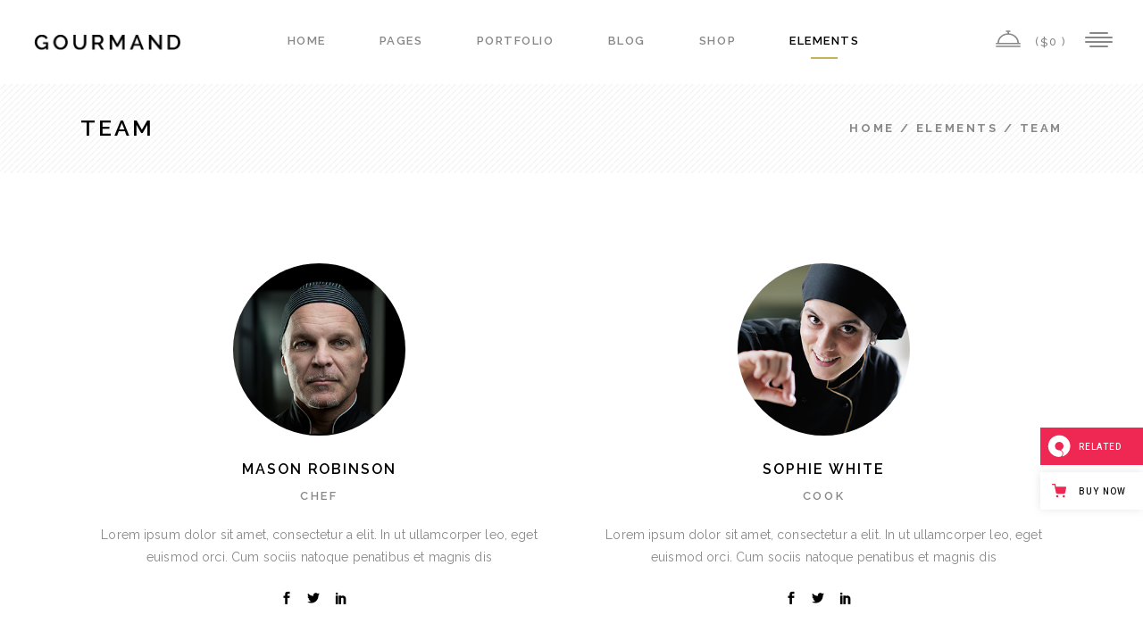

--- FILE ---
content_type: text/html; charset=UTF-8
request_url: https://gourmand.qodeinteractive.com/elements/team/
body_size: 18917
content:
<!DOCTYPE html>
<html lang="en-US">
<head>
				
			<meta property="og:url" content="https://gourmand.qodeinteractive.com/elements/team/"/>
			<meta property="og:type" content="article"/>
			<meta property="og:title" content="Team"/>
			<meta property="og:description" content="Just another WordPress site"/>
			<meta property="og:image" content=""/>
		
				
		<meta charset="UTF-8"/>
		<link rel="profile" href="https://gmpg.org/xfn/11" />
			
				<meta name="viewport" content="width=device-width,initial-scale=1,user-scalable=yes">
		<title>Team &#8211; Gourmand</title>
<meta name='robots' content='max-image-preview:large' />

<!-- Google Tag Manager for WordPress by gtm4wp.com -->
<script data-cfasync="false" data-pagespeed-no-defer>
	var gtm4wp_datalayer_name = "dataLayer";
	var dataLayer = dataLayer || [];
</script>
<!-- End Google Tag Manager for WordPress by gtm4wp.com --><link rel='dns-prefetch' href='//export.qodethemes.com' />
<link rel='dns-prefetch' href='//maps.googleapis.com' />
<link rel='dns-prefetch' href='//fonts.googleapis.com' />
<link rel="alternate" type="application/rss+xml" title="Gourmand &raquo; Feed" href="https://gourmand.qodeinteractive.com/feed/" />
<link rel="alternate" type="application/rss+xml" title="Gourmand &raquo; Comments Feed" href="https://gourmand.qodeinteractive.com/comments/feed/" />
<script type="text/javascript">
window._wpemojiSettings = {"baseUrl":"https:\/\/s.w.org\/images\/core\/emoji\/14.0.0\/72x72\/","ext":".png","svgUrl":"https:\/\/s.w.org\/images\/core\/emoji\/14.0.0\/svg\/","svgExt":".svg","source":{"concatemoji":"https:\/\/gourmand.qodeinteractive.com\/wp-includes\/js\/wp-emoji-release.min.js?ver=6.1.9"}};
/*! This file is auto-generated */
!function(e,a,t){var n,r,o,i=a.createElement("canvas"),p=i.getContext&&i.getContext("2d");function s(e,t){var a=String.fromCharCode,e=(p.clearRect(0,0,i.width,i.height),p.fillText(a.apply(this,e),0,0),i.toDataURL());return p.clearRect(0,0,i.width,i.height),p.fillText(a.apply(this,t),0,0),e===i.toDataURL()}function c(e){var t=a.createElement("script");t.src=e,t.defer=t.type="text/javascript",a.getElementsByTagName("head")[0].appendChild(t)}for(o=Array("flag","emoji"),t.supports={everything:!0,everythingExceptFlag:!0},r=0;r<o.length;r++)t.supports[o[r]]=function(e){if(p&&p.fillText)switch(p.textBaseline="top",p.font="600 32px Arial",e){case"flag":return s([127987,65039,8205,9895,65039],[127987,65039,8203,9895,65039])?!1:!s([55356,56826,55356,56819],[55356,56826,8203,55356,56819])&&!s([55356,57332,56128,56423,56128,56418,56128,56421,56128,56430,56128,56423,56128,56447],[55356,57332,8203,56128,56423,8203,56128,56418,8203,56128,56421,8203,56128,56430,8203,56128,56423,8203,56128,56447]);case"emoji":return!s([129777,127995,8205,129778,127999],[129777,127995,8203,129778,127999])}return!1}(o[r]),t.supports.everything=t.supports.everything&&t.supports[o[r]],"flag"!==o[r]&&(t.supports.everythingExceptFlag=t.supports.everythingExceptFlag&&t.supports[o[r]]);t.supports.everythingExceptFlag=t.supports.everythingExceptFlag&&!t.supports.flag,t.DOMReady=!1,t.readyCallback=function(){t.DOMReady=!0},t.supports.everything||(n=function(){t.readyCallback()},a.addEventListener?(a.addEventListener("DOMContentLoaded",n,!1),e.addEventListener("load",n,!1)):(e.attachEvent("onload",n),a.attachEvent("onreadystatechange",function(){"complete"===a.readyState&&t.readyCallback()})),(e=t.source||{}).concatemoji?c(e.concatemoji):e.wpemoji&&e.twemoji&&(c(e.twemoji),c(e.wpemoji)))}(window,document,window._wpemojiSettings);
</script>
<style type="text/css">
img.wp-smiley,
img.emoji {
	display: inline !important;
	border: none !important;
	box-shadow: none !important;
	height: 1em !important;
	width: 1em !important;
	margin: 0 0.07em !important;
	vertical-align: -0.1em !important;
	background: none !important;
	padding: 0 !important;
}
</style>
	<link rel='stylesheet' id='wp-block-library-css' href='https://gourmand.qodeinteractive.com/wp-includes/css/dist/block-library/style.min.css?ver=6.1.9' type='text/css' media='all' />
<link rel='stylesheet' id='wc-blocks-vendors-style-css' href='https://gourmand.qodeinteractive.com/wp-content/plugins/woocommerce/packages/woocommerce-blocks/build/wc-blocks-vendors-style.css?ver=8.7.5' type='text/css' media='all' />
<link rel='stylesheet' id='wc-blocks-style-css' href='https://gourmand.qodeinteractive.com/wp-content/plugins/woocommerce/packages/woocommerce-blocks/build/wc-blocks-style.css?ver=8.7.5' type='text/css' media='all' />
<link rel='stylesheet' id='classic-theme-styles-css' href='https://gourmand.qodeinteractive.com/wp-includes/css/classic-themes.min.css?ver=1' type='text/css' media='all' />
<style id='global-styles-inline-css' type='text/css'>
body{--wp--preset--color--black: #000000;--wp--preset--color--cyan-bluish-gray: #abb8c3;--wp--preset--color--white: #ffffff;--wp--preset--color--pale-pink: #f78da7;--wp--preset--color--vivid-red: #cf2e2e;--wp--preset--color--luminous-vivid-orange: #ff6900;--wp--preset--color--luminous-vivid-amber: #fcb900;--wp--preset--color--light-green-cyan: #7bdcb5;--wp--preset--color--vivid-green-cyan: #00d084;--wp--preset--color--pale-cyan-blue: #8ed1fc;--wp--preset--color--vivid-cyan-blue: #0693e3;--wp--preset--color--vivid-purple: #9b51e0;--wp--preset--gradient--vivid-cyan-blue-to-vivid-purple: linear-gradient(135deg,rgba(6,147,227,1) 0%,rgb(155,81,224) 100%);--wp--preset--gradient--light-green-cyan-to-vivid-green-cyan: linear-gradient(135deg,rgb(122,220,180) 0%,rgb(0,208,130) 100%);--wp--preset--gradient--luminous-vivid-amber-to-luminous-vivid-orange: linear-gradient(135deg,rgba(252,185,0,1) 0%,rgba(255,105,0,1) 100%);--wp--preset--gradient--luminous-vivid-orange-to-vivid-red: linear-gradient(135deg,rgba(255,105,0,1) 0%,rgb(207,46,46) 100%);--wp--preset--gradient--very-light-gray-to-cyan-bluish-gray: linear-gradient(135deg,rgb(238,238,238) 0%,rgb(169,184,195) 100%);--wp--preset--gradient--cool-to-warm-spectrum: linear-gradient(135deg,rgb(74,234,220) 0%,rgb(151,120,209) 20%,rgb(207,42,186) 40%,rgb(238,44,130) 60%,rgb(251,105,98) 80%,rgb(254,248,76) 100%);--wp--preset--gradient--blush-light-purple: linear-gradient(135deg,rgb(255,206,236) 0%,rgb(152,150,240) 100%);--wp--preset--gradient--blush-bordeaux: linear-gradient(135deg,rgb(254,205,165) 0%,rgb(254,45,45) 50%,rgb(107,0,62) 100%);--wp--preset--gradient--luminous-dusk: linear-gradient(135deg,rgb(255,203,112) 0%,rgb(199,81,192) 50%,rgb(65,88,208) 100%);--wp--preset--gradient--pale-ocean: linear-gradient(135deg,rgb(255,245,203) 0%,rgb(182,227,212) 50%,rgb(51,167,181) 100%);--wp--preset--gradient--electric-grass: linear-gradient(135deg,rgb(202,248,128) 0%,rgb(113,206,126) 100%);--wp--preset--gradient--midnight: linear-gradient(135deg,rgb(2,3,129) 0%,rgb(40,116,252) 100%);--wp--preset--duotone--dark-grayscale: url('#wp-duotone-dark-grayscale');--wp--preset--duotone--grayscale: url('#wp-duotone-grayscale');--wp--preset--duotone--purple-yellow: url('#wp-duotone-purple-yellow');--wp--preset--duotone--blue-red: url('#wp-duotone-blue-red');--wp--preset--duotone--midnight: url('#wp-duotone-midnight');--wp--preset--duotone--magenta-yellow: url('#wp-duotone-magenta-yellow');--wp--preset--duotone--purple-green: url('#wp-duotone-purple-green');--wp--preset--duotone--blue-orange: url('#wp-duotone-blue-orange');--wp--preset--font-size--small: 13px;--wp--preset--font-size--medium: 20px;--wp--preset--font-size--large: 36px;--wp--preset--font-size--x-large: 42px;--wp--preset--spacing--20: 0.44rem;--wp--preset--spacing--30: 0.67rem;--wp--preset--spacing--40: 1rem;--wp--preset--spacing--50: 1.5rem;--wp--preset--spacing--60: 2.25rem;--wp--preset--spacing--70: 3.38rem;--wp--preset--spacing--80: 5.06rem;}:where(.is-layout-flex){gap: 0.5em;}body .is-layout-flow > .alignleft{float: left;margin-inline-start: 0;margin-inline-end: 2em;}body .is-layout-flow > .alignright{float: right;margin-inline-start: 2em;margin-inline-end: 0;}body .is-layout-flow > .aligncenter{margin-left: auto !important;margin-right: auto !important;}body .is-layout-constrained > .alignleft{float: left;margin-inline-start: 0;margin-inline-end: 2em;}body .is-layout-constrained > .alignright{float: right;margin-inline-start: 2em;margin-inline-end: 0;}body .is-layout-constrained > .aligncenter{margin-left: auto !important;margin-right: auto !important;}body .is-layout-constrained > :where(:not(.alignleft):not(.alignright):not(.alignfull)){max-width: var(--wp--style--global--content-size);margin-left: auto !important;margin-right: auto !important;}body .is-layout-constrained > .alignwide{max-width: var(--wp--style--global--wide-size);}body .is-layout-flex{display: flex;}body .is-layout-flex{flex-wrap: wrap;align-items: center;}body .is-layout-flex > *{margin: 0;}:where(.wp-block-columns.is-layout-flex){gap: 2em;}.has-black-color{color: var(--wp--preset--color--black) !important;}.has-cyan-bluish-gray-color{color: var(--wp--preset--color--cyan-bluish-gray) !important;}.has-white-color{color: var(--wp--preset--color--white) !important;}.has-pale-pink-color{color: var(--wp--preset--color--pale-pink) !important;}.has-vivid-red-color{color: var(--wp--preset--color--vivid-red) !important;}.has-luminous-vivid-orange-color{color: var(--wp--preset--color--luminous-vivid-orange) !important;}.has-luminous-vivid-amber-color{color: var(--wp--preset--color--luminous-vivid-amber) !important;}.has-light-green-cyan-color{color: var(--wp--preset--color--light-green-cyan) !important;}.has-vivid-green-cyan-color{color: var(--wp--preset--color--vivid-green-cyan) !important;}.has-pale-cyan-blue-color{color: var(--wp--preset--color--pale-cyan-blue) !important;}.has-vivid-cyan-blue-color{color: var(--wp--preset--color--vivid-cyan-blue) !important;}.has-vivid-purple-color{color: var(--wp--preset--color--vivid-purple) !important;}.has-black-background-color{background-color: var(--wp--preset--color--black) !important;}.has-cyan-bluish-gray-background-color{background-color: var(--wp--preset--color--cyan-bluish-gray) !important;}.has-white-background-color{background-color: var(--wp--preset--color--white) !important;}.has-pale-pink-background-color{background-color: var(--wp--preset--color--pale-pink) !important;}.has-vivid-red-background-color{background-color: var(--wp--preset--color--vivid-red) !important;}.has-luminous-vivid-orange-background-color{background-color: var(--wp--preset--color--luminous-vivid-orange) !important;}.has-luminous-vivid-amber-background-color{background-color: var(--wp--preset--color--luminous-vivid-amber) !important;}.has-light-green-cyan-background-color{background-color: var(--wp--preset--color--light-green-cyan) !important;}.has-vivid-green-cyan-background-color{background-color: var(--wp--preset--color--vivid-green-cyan) !important;}.has-pale-cyan-blue-background-color{background-color: var(--wp--preset--color--pale-cyan-blue) !important;}.has-vivid-cyan-blue-background-color{background-color: var(--wp--preset--color--vivid-cyan-blue) !important;}.has-vivid-purple-background-color{background-color: var(--wp--preset--color--vivid-purple) !important;}.has-black-border-color{border-color: var(--wp--preset--color--black) !important;}.has-cyan-bluish-gray-border-color{border-color: var(--wp--preset--color--cyan-bluish-gray) !important;}.has-white-border-color{border-color: var(--wp--preset--color--white) !important;}.has-pale-pink-border-color{border-color: var(--wp--preset--color--pale-pink) !important;}.has-vivid-red-border-color{border-color: var(--wp--preset--color--vivid-red) !important;}.has-luminous-vivid-orange-border-color{border-color: var(--wp--preset--color--luminous-vivid-orange) !important;}.has-luminous-vivid-amber-border-color{border-color: var(--wp--preset--color--luminous-vivid-amber) !important;}.has-light-green-cyan-border-color{border-color: var(--wp--preset--color--light-green-cyan) !important;}.has-vivid-green-cyan-border-color{border-color: var(--wp--preset--color--vivid-green-cyan) !important;}.has-pale-cyan-blue-border-color{border-color: var(--wp--preset--color--pale-cyan-blue) !important;}.has-vivid-cyan-blue-border-color{border-color: var(--wp--preset--color--vivid-cyan-blue) !important;}.has-vivid-purple-border-color{border-color: var(--wp--preset--color--vivid-purple) !important;}.has-vivid-cyan-blue-to-vivid-purple-gradient-background{background: var(--wp--preset--gradient--vivid-cyan-blue-to-vivid-purple) !important;}.has-light-green-cyan-to-vivid-green-cyan-gradient-background{background: var(--wp--preset--gradient--light-green-cyan-to-vivid-green-cyan) !important;}.has-luminous-vivid-amber-to-luminous-vivid-orange-gradient-background{background: var(--wp--preset--gradient--luminous-vivid-amber-to-luminous-vivid-orange) !important;}.has-luminous-vivid-orange-to-vivid-red-gradient-background{background: var(--wp--preset--gradient--luminous-vivid-orange-to-vivid-red) !important;}.has-very-light-gray-to-cyan-bluish-gray-gradient-background{background: var(--wp--preset--gradient--very-light-gray-to-cyan-bluish-gray) !important;}.has-cool-to-warm-spectrum-gradient-background{background: var(--wp--preset--gradient--cool-to-warm-spectrum) !important;}.has-blush-light-purple-gradient-background{background: var(--wp--preset--gradient--blush-light-purple) !important;}.has-blush-bordeaux-gradient-background{background: var(--wp--preset--gradient--blush-bordeaux) !important;}.has-luminous-dusk-gradient-background{background: var(--wp--preset--gradient--luminous-dusk) !important;}.has-pale-ocean-gradient-background{background: var(--wp--preset--gradient--pale-ocean) !important;}.has-electric-grass-gradient-background{background: var(--wp--preset--gradient--electric-grass) !important;}.has-midnight-gradient-background{background: var(--wp--preset--gradient--midnight) !important;}.has-small-font-size{font-size: var(--wp--preset--font-size--small) !important;}.has-medium-font-size{font-size: var(--wp--preset--font-size--medium) !important;}.has-large-font-size{font-size: var(--wp--preset--font-size--large) !important;}.has-x-large-font-size{font-size: var(--wp--preset--font-size--x-large) !important;}
.wp-block-navigation a:where(:not(.wp-element-button)){color: inherit;}
:where(.wp-block-columns.is-layout-flex){gap: 2em;}
.wp-block-pullquote{font-size: 1.5em;line-height: 1.6;}
</style>
<link rel='stylesheet' id='titan-adminbar-styles-css' href='https://gourmand.qodeinteractive.com/wp-content/plugins/anti-spam/assets/css/admin-bar.css?ver=7.3.4' type='text/css' media='all' />
<link rel='stylesheet' id='contact-form-7-css' href='https://gourmand.qodeinteractive.com/wp-content/plugins/contact-form-7/includes/css/styles.css?ver=5.6.4' type='text/css' media='all' />
<link rel='stylesheet' id='eltdf-restaurant-style-css' href='https://gourmand.qodeinteractive.com/wp-content/plugins/elated-restaurant/assets/css/restaurant.min.css?ver=6.1.9' type='text/css' media='all' />
<link rel='stylesheet' id='eltdf-restaurant-responsive-style-css' href='https://gourmand.qodeinteractive.com/wp-content/plugins/elated-restaurant/assets/css/restaurant-responsive.min.css?ver=6.1.9' type='text/css' media='all' />
<link rel='stylesheet' id='rabbit_css-css' href='https://export.qodethemes.com/_toolbar/assets/css/rbt-modules.css?ver=6.1.9' type='text/css' media='all' />
<style id='woocommerce-inline-inline-css' type='text/css'>
.woocommerce form .form-row .required { visibility: visible; }
</style>
<link rel='stylesheet' id='gourmand-elated-default-style-css' href='https://gourmand.qodeinteractive.com/wp-content/themes/gourmand/style.css?ver=6.1.9' type='text/css' media='all' />
<link rel='stylesheet' id='gourmand-elated-modules-css' href='https://gourmand.qodeinteractive.com/wp-content/themes/gourmand/assets/css/modules.min.css?ver=6.1.9' type='text/css' media='all' />
<link rel='stylesheet' id='eltdf-font_awesome-css' href='https://gourmand.qodeinteractive.com/wp-content/themes/gourmand/assets/css/font-awesome/css/font-awesome.min.css?ver=6.1.9' type='text/css' media='all' />
<link rel='stylesheet' id='eltdf-font_elegant-css' href='https://gourmand.qodeinteractive.com/wp-content/themes/gourmand/assets/css/elegant-icons/style.min.css?ver=6.1.9' type='text/css' media='all' />
<link rel='stylesheet' id='eltdf-ion_icons-css' href='https://gourmand.qodeinteractive.com/wp-content/themes/gourmand/assets/css/ion-icons/css/ionicons.min.css?ver=6.1.9' type='text/css' media='all' />
<link rel='stylesheet' id='eltdf-linea_icons-css' href='https://gourmand.qodeinteractive.com/wp-content/themes/gourmand/assets/css/linea-icons/style.css?ver=6.1.9' type='text/css' media='all' />
<link rel='stylesheet' id='eltdf-linear_icons-css' href='https://gourmand.qodeinteractive.com/wp-content/themes/gourmand/assets/css/linear-icons/style.css?ver=6.1.9' type='text/css' media='all' />
<link rel='stylesheet' id='eltdf-simple_line_icons-css' href='https://gourmand.qodeinteractive.com/wp-content/themes/gourmand/assets/css/simple-line-icons/simple-line-icons.css?ver=6.1.9' type='text/css' media='all' />
<link rel='stylesheet' id='eltdf-dripicons-css' href='https://gourmand.qodeinteractive.com/wp-content/themes/gourmand/assets/css/dripicons/dripicons.css?ver=6.1.9' type='text/css' media='all' />
<link rel='stylesheet' id='mediaelement-css' href='https://gourmand.qodeinteractive.com/wp-includes/js/mediaelement/mediaelementplayer-legacy.min.css?ver=4.2.17' type='text/css' media='all' />
<link rel='stylesheet' id='wp-mediaelement-css' href='https://gourmand.qodeinteractive.com/wp-includes/js/mediaelement/wp-mediaelement.min.css?ver=6.1.9' type='text/css' media='all' />
<link rel='stylesheet' id='gourmand-elated-woo-css' href='https://gourmand.qodeinteractive.com/wp-content/themes/gourmand/assets/css/woocommerce.min.css?ver=6.1.9' type='text/css' media='all' />
<style id='gourmand-elated-woo-inline-css' type='text/css'>
/* generated in /home/qodeinteractive/gourmand/public_html/wp-content/themes/gourmand/framework/admin/options/general/map.php gourmand_elated_page_general_style function */
.page-id-1541.eltdf-boxed .eltdf-wrapper { background-attachment: fixed;}

/* generated in /home/qodeinteractive/gourmand/public_html/wp-content/themes/gourmand/functions.php gourmand_elated_content_padding_top function */
.page-id-1541 .eltdf-content .eltdf-content-inner > .eltdf-container > .eltdf-container-inner, .page-id-1541 .eltdf-content .eltdf-content-inner > .eltdf-full-width > .eltdf-full-width-inner { padding-top: 80px;}


</style>
<link rel='stylesheet' id='gourmand-elated-woo-responsive-css' href='https://gourmand.qodeinteractive.com/wp-content/themes/gourmand/assets/css/woocommerce-responsive.min.css?ver=6.1.9' type='text/css' media='all' />
<link rel='stylesheet' id='gourmand-elated-style-dynamic-css' href='https://gourmand.qodeinteractive.com/wp-content/themes/gourmand/assets/css/style_dynamic.css?ver=1669382386' type='text/css' media='all' />
<link rel='stylesheet' id='gourmand-elated-modules-responsive-css' href='https://gourmand.qodeinteractive.com/wp-content/themes/gourmand/assets/css/modules-responsive.min.css?ver=6.1.9' type='text/css' media='all' />
<link rel='stylesheet' id='gourmand-elated-style-dynamic-responsive-css' href='https://gourmand.qodeinteractive.com/wp-content/themes/gourmand/assets/css/style_dynamic_responsive.css?ver=1669382386' type='text/css' media='all' />
<link rel='stylesheet' id='gourmand-elated-google-fonts-css' href='https://fonts.googleapis.com/css?family=Raleway%3A300%2C400%2C500%2C600%2C700%7CAlex+Brush%3A300%2C400%2C500%2C600%2C700&#038;subset=latin-ext&#038;ver=1.0.0' type='text/css' media='all' />
<link rel='stylesheet' id='js_composer_front-css' href='https://gourmand.qodeinteractive.com/wp-content/plugins/js_composer/assets/css/js_composer.min.css?ver=6.10.0' type='text/css' media='all' />
<script type='text/javascript' src='https://gourmand.qodeinteractive.com/wp-includes/js/jquery/jquery.min.js?ver=3.6.1' id='jquery-core-js'></script>
<script type='text/javascript' src='https://gourmand.qodeinteractive.com/wp-includes/js/jquery/jquery-migrate.min.js?ver=3.3.2' id='jquery-migrate-js'></script>
<script type='text/javascript' src='https://gourmand.qodeinteractive.com/wp-content/plugins/revslider/public/assets/js/rbtools.min.js?ver=6.6.7' async id='tp-tools-js'></script>
<script type='text/javascript' src='https://gourmand.qodeinteractive.com/wp-content/plugins/revslider/public/assets/js/rs6.min.js?ver=6.6.7' async id='revmin-js'></script>
<script type='text/javascript' src='https://gourmand.qodeinteractive.com/wp-content/plugins/woocommerce/assets/js/jquery-blockui/jquery.blockUI.min.js?ver=2.7.0-wc.7.1.0' id='jquery-blockui-js'></script>
<script type='text/javascript' id='wc-add-to-cart-js-extra'>
/* <![CDATA[ */
var wc_add_to_cart_params = {"ajax_url":"\/wp-admin\/admin-ajax.php","wc_ajax_url":"\/?wc-ajax=%%endpoint%%","i18n_view_cart":"View cart","cart_url":"https:\/\/gourmand.qodeinteractive.com\/cart\/","is_cart":"","cart_redirect_after_add":"no"};
/* ]]> */
</script>
<script type='text/javascript' src='https://gourmand.qodeinteractive.com/wp-content/plugins/woocommerce/assets/js/frontend/add-to-cart.min.js?ver=7.1.0' id='wc-add-to-cart-js'></script>
<script type='text/javascript' src='https://gourmand.qodeinteractive.com/wp-content/plugins/js_composer/assets/js/vendors/woocommerce-add-to-cart.js?ver=6.10.0' id='vc_woocommerce-add-to-cart-js-js'></script>
<link rel="https://api.w.org/" href="https://gourmand.qodeinteractive.com/wp-json/" /><link rel="alternate" type="application/json" href="https://gourmand.qodeinteractive.com/wp-json/wp/v2/pages/1541" /><link rel="EditURI" type="application/rsd+xml" title="RSD" href="https://gourmand.qodeinteractive.com/xmlrpc.php?rsd" />
<link rel="wlwmanifest" type="application/wlwmanifest+xml" href="https://gourmand.qodeinteractive.com/wp-includes/wlwmanifest.xml" />
<meta name="generator" content="WordPress 6.1.9" />
<meta name="generator" content="WooCommerce 7.1.0" />
<link rel="canonical" href="https://gourmand.qodeinteractive.com/elements/team/" />
<link rel='shortlink' href='https://gourmand.qodeinteractive.com/?p=1541' />
<link rel="alternate" type="application/json+oembed" href="https://gourmand.qodeinteractive.com/wp-json/oembed/1.0/embed?url=https%3A%2F%2Fgourmand.qodeinteractive.com%2Felements%2Fteam%2F" />
<link rel="alternate" type="text/xml+oembed" href="https://gourmand.qodeinteractive.com/wp-json/oembed/1.0/embed?url=https%3A%2F%2Fgourmand.qodeinteractive.com%2Felements%2Fteam%2F&#038;format=xml" />

<!-- Google Tag Manager for WordPress by gtm4wp.com -->
<!-- GTM Container placement set to footer -->
<script data-cfasync="false" data-pagespeed-no-defer>
	var dataLayer_content = {"pagePostType":"page","pagePostType2":"single-page","pagePostAuthor":"admin"};
	dataLayer.push( dataLayer_content );
</script>
<script data-cfasync="false">
(function(w,d,s,l,i){w[l]=w[l]||[];w[l].push({'gtm.start':
new Date().getTime(),event:'gtm.js'});var f=d.getElementsByTagName(s)[0],
j=d.createElement(s),dl=l!='dataLayer'?'&l='+l:'';j.async=true;j.src=
'//www.googletagmanager.com/gtm.'+'js?id='+i+dl;f.parentNode.insertBefore(j,f);
})(window,document,'script','dataLayer','GTM-KLJLSX7');
</script>
<!-- End Google Tag Manager -->
<!-- End Google Tag Manager for WordPress by gtm4wp.com -->	<noscript><style>.woocommerce-product-gallery{ opacity: 1 !important; }</style></noscript>
	<meta name="generator" content="Powered by WPBakery Page Builder - drag and drop page builder for WordPress."/>
<meta name="generator" content="Powered by Slider Revolution 6.6.7 - responsive, Mobile-Friendly Slider Plugin for WordPress with comfortable drag and drop interface." />
<link rel="icon" href="https://gourmand.qodeinteractive.com/wp-content/uploads/2018/02/cropped-favicon-1-32x32.png" sizes="32x32" />
<link rel="icon" href="https://gourmand.qodeinteractive.com/wp-content/uploads/2018/02/cropped-favicon-1-192x192.png" sizes="192x192" />
<link rel="apple-touch-icon" href="https://gourmand.qodeinteractive.com/wp-content/uploads/2018/02/cropped-favicon-1-180x180.png" />
<meta name="msapplication-TileImage" content="https://gourmand.qodeinteractive.com/wp-content/uploads/2018/02/cropped-favicon-1-270x270.png" />
<script>function setREVStartSize(e){
			//window.requestAnimationFrame(function() {
				window.RSIW = window.RSIW===undefined ? window.innerWidth : window.RSIW;
				window.RSIH = window.RSIH===undefined ? window.innerHeight : window.RSIH;
				try {
					var pw = document.getElementById(e.c).parentNode.offsetWidth,
						newh;
					pw = pw===0 || isNaN(pw) || (e.l=="fullwidth" || e.layout=="fullwidth") ? window.RSIW : pw;
					e.tabw = e.tabw===undefined ? 0 : parseInt(e.tabw);
					e.thumbw = e.thumbw===undefined ? 0 : parseInt(e.thumbw);
					e.tabh = e.tabh===undefined ? 0 : parseInt(e.tabh);
					e.thumbh = e.thumbh===undefined ? 0 : parseInt(e.thumbh);
					e.tabhide = e.tabhide===undefined ? 0 : parseInt(e.tabhide);
					e.thumbhide = e.thumbhide===undefined ? 0 : parseInt(e.thumbhide);
					e.mh = e.mh===undefined || e.mh=="" || e.mh==="auto" ? 0 : parseInt(e.mh,0);
					if(e.layout==="fullscreen" || e.l==="fullscreen")
						newh = Math.max(e.mh,window.RSIH);
					else{
						e.gw = Array.isArray(e.gw) ? e.gw : [e.gw];
						for (var i in e.rl) if (e.gw[i]===undefined || e.gw[i]===0) e.gw[i] = e.gw[i-1];
						e.gh = e.el===undefined || e.el==="" || (Array.isArray(e.el) && e.el.length==0)? e.gh : e.el;
						e.gh = Array.isArray(e.gh) ? e.gh : [e.gh];
						for (var i in e.rl) if (e.gh[i]===undefined || e.gh[i]===0) e.gh[i] = e.gh[i-1];
											
						var nl = new Array(e.rl.length),
							ix = 0,
							sl;
						e.tabw = e.tabhide>=pw ? 0 : e.tabw;
						e.thumbw = e.thumbhide>=pw ? 0 : e.thumbw;
						e.tabh = e.tabhide>=pw ? 0 : e.tabh;
						e.thumbh = e.thumbhide>=pw ? 0 : e.thumbh;
						for (var i in e.rl) nl[i] = e.rl[i]<window.RSIW ? 0 : e.rl[i];
						sl = nl[0];
						for (var i in nl) if (sl>nl[i] && nl[i]>0) { sl = nl[i]; ix=i;}
						var m = pw>(e.gw[ix]+e.tabw+e.thumbw) ? 1 : (pw-(e.tabw+e.thumbw)) / (e.gw[ix]);
						newh =  (e.gh[ix] * m) + (e.tabh + e.thumbh);
					}
					var el = document.getElementById(e.c);
					if (el!==null && el) el.style.height = newh+"px";
					el = document.getElementById(e.c+"_wrapper");
					if (el!==null && el) {
						el.style.height = newh+"px";
						el.style.display = "block";
					}
				} catch(e){
					console.log("Failure at Presize of Slider:" + e)
				}
			//});
		  };</script>
		<style type="text/css" id="wp-custom-css">
			
.eltdf-parallax-row-holder {
    background-size: cover;
}

.eltdf-parallax-row-holder {
	    -webkit-transform: none;
    -moz-transform: none;
    transform: none;
}

@media only screen and (min-width: 1921px) {
	.eltdf-title-holder.eltdf-has-bg-image,
	.eltdf-boxed .eltdf-wrapper {
    	background-size: cover;
   }
}		</style>
		<style type="text/css" data-type="vc_shortcodes-custom-css">.vc_custom_1518600050935{padding-top: 21px !important;}.vc_custom_1518600216864{padding-top: 10px !important;padding-bottom: 46px !important;}.vc_custom_1516289127871{padding-top: 35px !important;}</style><noscript><style> .wpb_animate_when_almost_visible { opacity: 1; }</style></noscript></head>
<body class="page-template-default page page-id-1541 page-child parent-pageid-1468 theme-gourmand eltd-core-1.2 eltdf-restaurant-1.0.1 woocommerce-no-js gourmand-ver-1.5 eltdf-grid-1300 eltdf-sticky-header-on-scroll-down-up eltdf-dropdown-animate-height eltdf-header-standard eltdf-menu-area-shadow-disable eltdf-menu-area-in-grid-shadow-disable eltdf-menu-area-border-disable eltdf-menu-area-in-grid-border-disable eltdf-logo-area-border-disable eltdf-header-vertical-shadow-disable eltdf-header-vertical-border-disable eltdf-side-menu-slide-from-right eltdf-woocommerce-columns-3 eltdf-woo-small-space eltdf-woo-pl-info-below-image eltdf-woo-single-thumb-below-image eltdf-woo-single-has-pretty-photo eltdf-default-mobile-header eltdf-sticky-up-mobile-header wpb-js-composer js-comp-ver-6.10.0 vc_responsive" itemscope itemtype="http://schema.org/WebPage">
	<section class="eltdf-side-menu">
	<div class="eltdf-close-side-menu-holder">
		<a class="eltdf-close-side-menu" href="#" target="_self">
			<span aria-hidden="true" class="eltdf-icon-font-elegant icon_close " ></span>		</a>
	</div>
	<div id="media_image-5" class="widget eltdf-sidearea widget_media_image"><a href="https://gourmand.qodeinteractive.com"><img width="168" height="17" src="https://gourmand.qodeinteractive.com/wp-content/uploads/2018/02/side-area-logo.png" class="image wp-image-1885  attachment-full size-full" alt="a" decoding="async" loading="lazy" style="max-width: 100%; height: auto;" /></a></div><div id="text-5" class="widget eltdf-sidearea widget_text">			<div class="textwidget"><p style="margin: -10px 0 -24px;">Lorem ipsum proin gravid a nibh vel velit auctor aliquet.Aenean sollicitudin, lorem quis bibendum auci elit consequat.</p>
</div>
		</div><div id="text-11" class="widget eltdf-sidearea widget_text">			<div class="textwidget"><h6>Phone:      <a style="font-size: 14px; font-weight: 400; color: #999; letter-spacing: .1em;" href="tel:+1135498746">+1135498746</a></h6>
<h6>E-mail:      <a style="font-size: 14px; font-weight: 400; color: #999; letter-spacing: .1em; text-transform: lowercase;" href="/cdn-cgi/l/email-protection#72151d07001f131c1632170a131f021e175c111d1f"><span class="__cf_email__" data-cfemail="a8cfc7dddac5c9c6cce8cdd0c9c5d8c4cd86cbc7c5">[email&#160;protected]</span></a></h6>
<h6>Address:   <span style="font-size: 14px; font-weight: 400; color: #999; letter-spacing: .1em; text-transform: capitalize;">Patterson 989,NY</span></h6>
</div>
		</div><div class="widget eltdf-separator-widget"><div class="eltdf-separator-holder clearfix  eltdf-separator-center eltdf-separator-normal">
	<div class="eltdf-separator" style="border-color: #e2d9ab;border-style: solid;width: 331px;border-bottom-width: 1px;margin-top: -30px;margin-bottom: -5px"></div>
</div>
</div><div id="text-14" class="widget eltdf-sidearea widget_text">			<div class="textwidget"><div style="margin: -2px 0px -18px;">
<h5><span style="color: #545454;">Instagram Feed</span></h5>
</div>
</div>
		</div><div id="eltdf_instagram_widget-3" class="widget eltdf-sidearea widget_eltdf_instagram_widget"></div><div class="widget eltdf-separator-widget"><div class="eltdf-separator-holder clearfix  eltdf-separator-center eltdf-separator-normal">
	<div class="eltdf-separator" style="border-color: #e2d9ab;border-style: solid;width: 331px;border-bottom-width: 1px"></div>
</div>
</div><div id="text-10" class="widget eltdf-sidearea widget_text">			<div class="textwidget"><h6>FOLLOW:    <span class="eltdf-icon-shortcode normal   eltdf-icon-tiny" style="margin: 0 12px 0 20px;width: 14px;height: 14px;line-height: 14px" data-hover-color="#c5b358" data-color="#999999">
                    <a itemprop="url" class="" href="https://twitter.com/qodeinteractive" target="_blank" rel="noopener">
                    <span aria-hidden="true" class="eltdf-icon-font-elegant  social_twitter eltdf-icon-element" style="color: #999999;font-size:14px" ></span>                    </a>
            </span>
    <span class="eltdf-icon-shortcode normal   eltdf-icon-tiny" style="margin: 0 12px 0 0;width: 14px;height: 14px;line-height: 14px" data-hover-color="#c5b358" data-color="#999999">
                    <a itemprop="url" class="" href="https://www.facebook.com/qodeinteractive" target="_blank" rel="noopener">
                    <span aria-hidden="true" class="eltdf-icon-font-elegant  social_facebook eltdf-icon-element" style="color: #999999;font-size:14px" ></span>                    </a>
            </span>
    <span class="eltdf-icon-shortcode normal   eltdf-icon-tiny" style="margin: 0 12px 0 0;width: 14px;height: 14px;line-height: 14px" data-hover-color="#c5b358" data-color="#999999">
                    <a itemprop="url" class="" href="https://www.instagram.com/qodeinteractive" target="_blank" rel="noopener">
                    <span aria-hidden="true" class="eltdf-icon-font-elegant social_instagram eltdf-icon-element" style="color: #999999;font-size:14px" ></span>                    </a>
            </span>
    <span class="eltdf-icon-shortcode normal   eltdf-icon-tiny" style="width: 14px;height: 14px;line-height: 14px" data-hover-border-color="#c5b358" data-color="#999999">
                    <a itemprop="url" class="" href="https://www.linkedin.com/company/qode-themes/" target="_blank" rel="noopener">
                    <span aria-hidden="true" class="eltdf-icon-font-elegant social_linkedin eltdf-icon-element" style="color: #999999;font-size:14px" ></span>                    </a>
            </span>
</h6>
</div>
		</div></section>
    <div class="eltdf-wrapper">
        <div class="eltdf-wrapper-inner">
            
<header class="eltdf-page-header">
		
				
	<div class="eltdf-menu-area eltdf-menu-center">
				
						
			<div class="eltdf-vertical-align-containers">
				<div class="eltdf-position-left">
					<div class="eltdf-position-left-inner">
						

<div class="eltdf-logo-wrapper">
    <a itemprop="url" href="https://gourmand.qodeinteractive.com/" style="height: 18px;">
        <img itemprop="image" class="eltdf-normal-logo" src="https://gourmand.qodeinteractive.com/wp-content/uploads/2018/02/logo-dark.png" width="336" height="37"  alt="logo"/>
        <img itemprop="image" class="eltdf-dark-logo" src="https://gourmand.qodeinteractive.com/wp-content/uploads/2018/02/logo-dark.png" width="336" height="37"  alt="dark logo"/>        <img itemprop="image" class="eltdf-light-logo" src="https://gourmand.qodeinteractive.com/wp-content/uploads/2018/02/logo-light.png" width="336" height="37"  alt="light logo"/>    </a>
</div>

											</div>
				</div>
									<div class="eltdf-position-center">
						<div class="eltdf-position-center-inner">
							
<nav class="eltdf-main-menu eltdf-drop-down eltdf-default-nav">
    <ul id="menu-main-menu" class="clearfix"><li id="nav-menu-item-549" class="menu-item menu-item-type-custom menu-item-object-custom menu-item-has-children  has_sub narrow"><a href="#" class=""><span class="item_outer"><span class="item_text">Home</span><i class="eltdf-menu-arrow fa fa-angle-down"></i></span></a>
<div class="second"><div class="inner"><ul>
	<li id="nav-menu-item-560" class="menu-item menu-item-type-post_type menu-item-object-page menu-item-home "><a href="https://gourmand.qodeinteractive.com/" class=""><span class="item_outer"><span class="item_text">Restaurant Home</span></span></a></li>
	<li id="nav-menu-item-1211" class="menu-item menu-item-type-post_type menu-item-object-page "><a href="https://gourmand.qodeinteractive.com/left-menu-home/" class=""><span class="item_outer"><span class="item_text">Left Menu Home</span></span></a></li>
	<li id="nav-menu-item-558" class="menu-item menu-item-type-post_type menu-item-object-page "><a href="https://gourmand.qodeinteractive.com/split-showcase/" class=""><span class="item_outer"><span class="item_text">Split Showcase</span></span></a></li>
	<li id="nav-menu-item-1391" class="menu-item menu-item-type-post_type menu-item-object-page "><a href="https://gourmand.qodeinteractive.com/blog-pinterest/" class=""><span class="item_outer"><span class="item_text">Blog Pinterest</span></span></a></li>
	<li id="nav-menu-item-750" class="menu-item menu-item-type-post_type menu-item-object-page "><a href="https://gourmand.qodeinteractive.com/restaurant-menu/" class=""><span class="item_outer"><span class="item_text">Restaurant Menu</span></span></a></li>
	<li id="nav-menu-item-1390" class="menu-item menu-item-type-post_type menu-item-object-page "><a href="https://gourmand.qodeinteractive.com/vertical-showcase/" class=""><span class="item_outer"><span class="item_text">Vertical Showcase</span></span></a></li>
	<li id="nav-menu-item-834" class="menu-item menu-item-type-post_type menu-item-object-page "><a href="https://gourmand.qodeinteractive.com/seafood-home/" class=""><span class="item_outer"><span class="item_text">Seafood Home</span></span></a></li>
	<li id="nav-menu-item-925" class="menu-item menu-item-type-post_type menu-item-object-page "><a href="https://gourmand.qodeinteractive.com/confectionery-home/" class=""><span class="item_outer"><span class="item_text">Confectionery Home</span></span></a></li>
	<li id="nav-menu-item-1274" class="menu-item menu-item-type-post_type menu-item-object-page "><a href="https://gourmand.qodeinteractive.com/portfolio-columns/" class=""><span class="item_outer"><span class="item_text">Portfolio Columns</span></span></a></li>
	<li id="nav-menu-item-3389" class="menu-item menu-item-type-post_type menu-item-object-page "><a href="https://gourmand.qodeinteractive.com/landing/" class=""><span class="item_outer"><span class="item_text">Landing</span></span></a></li>
</ul></div></div>
</li>
<li id="nav-menu-item-550" class="menu-item menu-item-type-custom menu-item-object-custom menu-item-has-children  has_sub narrow"><a href="#" class=""><span class="item_outer"><span class="item_text">Pages</span><i class="eltdf-menu-arrow fa fa-angle-down"></i></span></a>
<div class="second"><div class="inner"><ul>
	<li id="nav-menu-item-751" class="menu-item menu-item-type-post_type menu-item-object-page "><a href="https://gourmand.qodeinteractive.com/about-us/" class=""><span class="item_outer"><span class="item_text">About Us</span></span></a></li>
	<li id="nav-menu-item-835" class="menu-item menu-item-type-post_type menu-item-object-page "><a href="https://gourmand.qodeinteractive.com/the-team/" class=""><span class="item_outer"><span class="item_text">The Team</span></span></a></li>
	<li id="nav-menu-item-556" class="menu-item menu-item-type-post_type menu-item-object-page "><a href="https://gourmand.qodeinteractive.com/contact-us/" class=""><span class="item_outer"><span class="item_text">Contact Us</span></span></a></li>
	<li id="nav-menu-item-1114" class="menu-item menu-item-type-post_type menu-item-object-page "><a href="https://gourmand.qodeinteractive.com/menu-page/" class=""><span class="item_outer"><span class="item_text">Menu Page</span></span></a></li>
	<li id="nav-menu-item-1113" class="menu-item menu-item-type-post_type menu-item-object-page "><a href="https://gourmand.qodeinteractive.com/reservation/" class=""><span class="item_outer"><span class="item_text">Reservation</span></span></a></li>
	<li id="nav-menu-item-557" class="menu-item menu-item-type-post_type menu-item-object-page "><a href="https://gourmand.qodeinteractive.com/coming-soon/" class=""><span class="item_outer"><span class="item_text">Coming Soon</span></span></a></li>
	<li id="nav-menu-item-1115" class="menu-item menu-item-type-custom menu-item-object-custom "><a href="https://gourmand.qodeinteractive.com/error-page" class=""><span class="item_outer"><span class="item_text">404 Error Page</span></span></a></li>
</ul></div></div>
</li>
<li id="nav-menu-item-551" class="menu-item menu-item-type-custom menu-item-object-custom menu-item-has-children  has_sub narrow"><a href="#" class=""><span class="item_outer"><span class="item_text">Portfolio</span><i class="eltdf-menu-arrow fa fa-angle-down"></i></span></a>
<div class="second"><div class="inner"><ul>
	<li id="nav-menu-item-1148" class="menu-item menu-item-type-custom menu-item-object-custom menu-item-has-children sub"><a href="#" class=""><span class="item_outer"><span class="item_text">Standard</span></span></a>
	<ul>
		<li id="nav-menu-item-1807" class="menu-item menu-item-type-post_type menu-item-object-page "><a href="https://gourmand.qodeinteractive.com/portfolio-standard/two-columns-grid/" class=""><span class="item_outer"><span class="item_text">Two Columns Grid</span></span></a></li>
		<li id="nav-menu-item-2580" class="menu-item menu-item-type-post_type menu-item-object-page "><a href="https://gourmand.qodeinteractive.com/portfolio-standard/three-columns-grid/" class=""><span class="item_outer"><span class="item_text">Three Columns Grid</span></span></a></li>
		<li id="nav-menu-item-2587" class="menu-item menu-item-type-post_type menu-item-object-page "><a href="https://gourmand.qodeinteractive.com/portfolio-standard/three-columns-wide/" class=""><span class="item_outer"><span class="item_text">Three Columns Wide</span></span></a></li>
		<li id="nav-menu-item-2075" class="menu-item menu-item-type-post_type menu-item-object-page "><a href="https://gourmand.qodeinteractive.com/portfolio-standard/four-columns-grid/" class=""><span class="item_outer"><span class="item_text">Four Columns Grid</span></span></a></li>
		<li id="nav-menu-item-2579" class="menu-item menu-item-type-post_type menu-item-object-page "><a href="https://gourmand.qodeinteractive.com/portfolio-standard/four-columns-wide/" class=""><span class="item_outer"><span class="item_text">Four Columns Wide</span></span></a></li>
		<li id="nav-menu-item-2586" class="menu-item menu-item-type-post_type menu-item-object-page "><a href="https://gourmand.qodeinteractive.com/portfolio-standard/five-columns-wide/" class=""><span class="item_outer"><span class="item_text">Five Columns Wide</span></span></a></li>
	</ul>
</li>
	<li id="nav-menu-item-1149" class="menu-item menu-item-type-custom menu-item-object-custom menu-item-has-children sub"><a href="#" class=""><span class="item_outer"><span class="item_text">Gallery</span></span></a>
	<ul>
		<li id="nav-menu-item-2600" class="menu-item menu-item-type-post_type menu-item-object-page "><a href="https://gourmand.qodeinteractive.com/portfolio-gallery/two-columns-grid/" class=""><span class="item_outer"><span class="item_text">Two Columns Grid</span></span></a></li>
		<li id="nav-menu-item-2578" class="menu-item menu-item-type-post_type menu-item-object-page "><a href="https://gourmand.qodeinteractive.com/portfolio-gallery/three-columns-grid/" class=""><span class="item_outer"><span class="item_text">Three Columns Grid</span></span></a></li>
		<li id="nav-menu-item-2577" class="menu-item menu-item-type-post_type menu-item-object-page "><a href="https://gourmand.qodeinteractive.com/portfolio-gallery/three-columns-wide/" class=""><span class="item_outer"><span class="item_text">Three Columns Wide</span></span></a></li>
		<li id="nav-menu-item-2605" class="menu-item menu-item-type-post_type menu-item-object-page "><a href="https://gourmand.qodeinteractive.com/portfolio-gallery/four-columns-grid/" class=""><span class="item_outer"><span class="item_text">Four Columns Grid</span></span></a></li>
		<li id="nav-menu-item-2599" class="menu-item menu-item-type-post_type menu-item-object-page "><a href="https://gourmand.qodeinteractive.com/portfolio-gallery/four-columns-wide/" class=""><span class="item_outer"><span class="item_text">Four Columns Wide</span></span></a></li>
		<li id="nav-menu-item-2608" class="menu-item menu-item-type-post_type menu-item-object-page "><a href="https://gourmand.qodeinteractive.com/portfolio-gallery/five-columns-wide/" class=""><span class="item_outer"><span class="item_text">Five Columns Wide</span></span></a></li>
	</ul>
</li>
	<li id="nav-menu-item-1146" class="menu-item menu-item-type-custom menu-item-object-custom menu-item-has-children sub"><a href="#" class=""><span class="item_outer"><span class="item_text">Single Types</span></span></a>
	<ul>
		<li id="nav-menu-item-1165" class="menu-item menu-item-type-post_type menu-item-object-portfolio-item "><a href="https://gourmand.qodeinteractive.com/portfolio-item/food-is-love/" class=""><span class="item_outer"><span class="item_text">Full Width Images</span></span></a></li>
		<li id="nav-menu-item-1733" class="menu-item menu-item-type-post_type menu-item-object-portfolio-item "><a href="https://gourmand.qodeinteractive.com/portfolio-item/healthy-recipes/" class=""><span class="item_outer"><span class="item_text">Images</span></span></a></li>
		<li id="nav-menu-item-1145" class="menu-item menu-item-type-post_type menu-item-object-portfolio-item "><a href="https://gourmand.qodeinteractive.com/portfolio-item/taste-for-life/" class=""><span class="item_outer"><span class="item_text">Small Images</span></span></a></li>
		<li id="nav-menu-item-1164" class="menu-item menu-item-type-post_type menu-item-object-portfolio-item "><a href="https://gourmand.qodeinteractive.com/portfolio-item/better-taste/" class=""><span class="item_outer"><span class="item_text">Slider</span></span></a></li>
		<li id="nav-menu-item-1142" class="menu-item menu-item-type-post_type menu-item-object-portfolio-item "><a href="https://gourmand.qodeinteractive.com/portfolio-item/messy-kitchen/" class=""><span class="item_outer"><span class="item_text">Small Slider</span></span></a></li>
		<li id="nav-menu-item-1144" class="menu-item menu-item-type-post_type menu-item-object-portfolio-item "><a href="https://gourmand.qodeinteractive.com/portfolio-item/delicious-food/" class=""><span class="item_outer"><span class="item_text">Gallery</span></span></a></li>
		<li id="nav-menu-item-1143" class="menu-item menu-item-type-post_type menu-item-object-portfolio-item "><a href="https://gourmand.qodeinteractive.com/portfolio-item/fresh-tasty/" class=""><span class="item_outer"><span class="item_text">Small Gallery</span></span></a></li>
		<li id="nav-menu-item-1738" class="menu-item menu-item-type-post_type menu-item-object-portfolio-item "><a href="https://gourmand.qodeinteractive.com/portfolio-item/amazing-taste/" class=""><span class="item_outer"><span class="item_text">Masonry</span></span></a></li>
		<li id="nav-menu-item-1741" class="menu-item menu-item-type-post_type menu-item-object-portfolio-item "><a href="https://gourmand.qodeinteractive.com/portfolio-item/it-tastes-right/" class=""><span class="item_outer"><span class="item_text">Small Masonry</span></span></a></li>
	</ul>
</li>
</ul></div></div>
</li>
<li id="nav-menu-item-552" class="menu-item menu-item-type-custom menu-item-object-custom menu-item-has-children  has_sub narrow"><a href="#" class=""><span class="item_outer"><span class="item_text">Blog</span><i class="eltdf-menu-arrow fa fa-angle-down"></i></span></a>
<div class="second"><div class="inner"><ul>
	<li id="nav-menu-item-1447" class="menu-item menu-item-type-post_type menu-item-object-page "><a href="https://gourmand.qodeinteractive.com/blog-masonry/" class=""><span class="item_outer"><span class="item_text">Blog Masonry</span></span></a></li>
	<li id="nav-menu-item-1918" class="menu-item menu-item-type-custom menu-item-object-custom menu-item-has-children sub"><a href="#" class=""><span class="item_outer"><span class="item_text">Standard</span></span></a>
	<ul>
		<li id="nav-menu-item-597" class="menu-item menu-item-type-post_type menu-item-object-page "><a href="https://gourmand.qodeinteractive.com/blog-standard/right-sidebar/" class=""><span class="item_outer"><span class="item_text">Right Sidebar</span></span></a></li>
		<li id="nav-menu-item-1915" class="menu-item menu-item-type-post_type menu-item-object-page "><a href="https://gourmand.qodeinteractive.com/blog-standard/left-sidebar/" class=""><span class="item_outer"><span class="item_text">Left Sidebar</span></span></a></li>
		<li id="nav-menu-item-1914" class="menu-item menu-item-type-post_type menu-item-object-page "><a href="https://gourmand.qodeinteractive.com/blog-standard/without-sidebar/" class=""><span class="item_outer"><span class="item_text">Without Sidebar</span></span></a></li>
	</ul>
</li>
	<li id="nav-menu-item-1448" class="menu-item menu-item-type-custom menu-item-object-custom menu-item-has-children sub"><a href="" class=""><span class="item_outer"><span class="item_text">Post Types</span></span></a>
	<ul>
		<li id="nav-menu-item-2294" class="menu-item menu-item-type-post_type menu-item-object-post "><a href="https://gourmand.qodeinteractive.com/ultimate-taco/" class=""><span class="item_outer"><span class="item_text">Standard</span></span></a></li>
		<li id="nav-menu-item-2301" class="menu-item menu-item-type-post_type menu-item-object-post "><a href="https://gourmand.qodeinteractive.com/homemade-special/" class=""><span class="item_outer"><span class="item_text">Gallery</span></span></a></li>
		<li id="nav-menu-item-1458" class="menu-item menu-item-type-post_type menu-item-object-post "><a href="https://gourmand.qodeinteractive.com/shaun-morton/" class=""><span class="item_outer"><span class="item_text">Quote</span></span></a></li>
		<li id="nav-menu-item-2300" class="menu-item menu-item-type-post_type menu-item-object-post "><a href="https://gourmand.qodeinteractive.com/the-secret-ingredient/" class=""><span class="item_outer"><span class="item_text">Link</span></span></a></li>
		<li id="nav-menu-item-1464" class="menu-item menu-item-type-post_type menu-item-object-post "><a href="https://gourmand.qodeinteractive.com/kitchen-equipment-for-restaurant/" class=""><span class="item_outer"><span class="item_text">Audio</span></span></a></li>
		<li id="nav-menu-item-2295" class="menu-item menu-item-type-post_type menu-item-object-post "><a href="https://gourmand.qodeinteractive.com/perfection-made-easy/" class=""><span class="item_outer"><span class="item_text">Video</span></span></a></li>
	</ul>
</li>
</ul></div></div>
</li>
<li id="nav-menu-item-553" class="menu-item menu-item-type-custom menu-item-object-custom menu-item-has-children  has_sub narrow"><a href="#" class=""><span class="item_outer"><span class="item_text">Shop</span><i class="eltdf-menu-arrow fa fa-angle-down"></i></span></a>
<div class="second"><div class="inner"><ul>
	<li id="nav-menu-item-559" class="menu-item menu-item-type-post_type menu-item-object-page "><a href="https://gourmand.qodeinteractive.com/shop/" class=""><span class="item_outer"><span class="item_text">Product List</span></span></a></li>
	<li id="nav-menu-item-1439" class="menu-item menu-item-type-post_type menu-item-object-product "><a href="https://gourmand.qodeinteractive.com/product/black-burger/" class=""><span class="item_outer"><span class="item_text">Product Single</span></span></a></li>
	<li id="nav-menu-item-1260" class="menu-item menu-item-type-custom menu-item-object-custom menu-item-has-children sub"><a href="#" class=""><span class="item_outer"><span class="item_text">Layouts</span></span></a>
	<ul>
		<li id="nav-menu-item-1264" class="menu-item menu-item-type-post_type menu-item-object-page "><a href="https://gourmand.qodeinteractive.com/shop/three-columns-grid/" class=""><span class="item_outer"><span class="item_text">Three Columns Grid</span></span></a></li>
		<li id="nav-menu-item-1265" class="menu-item menu-item-type-post_type menu-item-object-page "><a href="https://gourmand.qodeinteractive.com/shop/three-columns-wide/" class=""><span class="item_outer"><span class="item_text">Three Columns Wide</span></span></a></li>
		<li id="nav-menu-item-1262" class="menu-item menu-item-type-post_type menu-item-object-page "><a href="https://gourmand.qodeinteractive.com/shop/four-columns-grid/" class=""><span class="item_outer"><span class="item_text">Four Columns Grid</span></span></a></li>
		<li id="nav-menu-item-1263" class="menu-item menu-item-type-post_type menu-item-object-page "><a href="https://gourmand.qodeinteractive.com/shop/four-columns-wide/" class=""><span class="item_outer"><span class="item_text">Four Columns Wide</span></span></a></li>
		<li id="nav-menu-item-1261" class="menu-item menu-item-type-post_type menu-item-object-page "><a href="https://gourmand.qodeinteractive.com/shop/five-columns-wide/" class=""><span class="item_outer"><span class="item_text">Five Columns Wide</span></span></a></li>
	</ul>
</li>
	<li id="nav-menu-item-1392" class="menu-item menu-item-type-custom menu-item-object-custom menu-item-has-children sub"><a href="#" class=""><span class="item_outer"><span class="item_text">Pages</span></span></a>
	<ul>
		<li id="nav-menu-item-1389" class="menu-item menu-item-type-post_type menu-item-object-page "><a href="https://gourmand.qodeinteractive.com/cart/" class=""><span class="item_outer"><span class="item_text">Cart</span></span></a></li>
		<li id="nav-menu-item-1438" class="menu-item menu-item-type-post_type menu-item-object-page "><a href="https://gourmand.qodeinteractive.com/my-account/" class=""><span class="item_outer"><span class="item_text">My Account</span></span></a></li>
		<li id="nav-menu-item-1388" class="menu-item menu-item-type-post_type menu-item-object-page "><a href="https://gourmand.qodeinteractive.com/checkout/" class=""><span class="item_outer"><span class="item_text">Checkout</span></span></a></li>
	</ul>
</li>
</ul></div></div>
</li>
<li id="nav-menu-item-554" class="menu-item menu-item-type-custom menu-item-object-custom current-menu-ancestor menu-item-has-children eltdf-active-item has_sub wide"><a href="#" class=" current "><span class="item_outer"><span class="item_text">Elements</span><i class="eltdf-menu-arrow fa fa-angle-down"></i></span></a>
<div class="second"><div class="inner"><ul>
	<li id="nav-menu-item-1647" class="menu-item menu-item-type-custom menu-item-object-custom menu-item-has-children sub"><a href="#" class=""><span class="item_outer"><span class="item_text">Classic</span></span></a>
	<ul>
		<li id="nav-menu-item-2524" class="menu-item menu-item-type-post_type menu-item-object-page "><a href="https://gourmand.qodeinteractive.com/elements/accordions-toggles/" class=""><span class="item_outer"><span class="item_text">Accordions &#038; Toggles</span></span></a></li>
		<li id="nav-menu-item-2146" class="menu-item menu-item-type-post_type menu-item-object-page "><a href="https://gourmand.qodeinteractive.com/elements/blockquote/" class=""><span class="item_outer"><span class="item_text">Blockquote</span></span></a></li>
		<li id="nav-menu-item-1846" class="menu-item menu-item-type-post_type menu-item-object-page "><a href="https://gourmand.qodeinteractive.com/elements/buttons/" class=""><span class="item_outer"><span class="item_text">Buttons</span></span></a></li>
		<li id="nav-menu-item-1972" class="menu-item menu-item-type-post_type menu-item-object-page "><a href="https://gourmand.qodeinteractive.com/elements/contact-form/" class=""><span class="item_outer"><span class="item_text">Contact Form</span></span></a></li>
		<li id="nav-menu-item-1973" class="menu-item menu-item-type-post_type menu-item-object-page "><a href="https://gourmand.qodeinteractive.com/elements/google-map/" class=""><span class="item_outer"><span class="item_text">Google Map</span></span></a></li>
		<li id="nav-menu-item-1974" class="menu-item menu-item-type-post_type menu-item-object-page "><a href="https://gourmand.qodeinteractive.com/elements/separators/" class=""><span class="item_outer"><span class="item_text">Separators</span></span></a></li>
		<li id="nav-menu-item-1975" class="menu-item menu-item-type-post_type menu-item-object-page "><a href="https://gourmand.qodeinteractive.com/elements/tabs/" class=""><span class="item_outer"><span class="item_text">Tabs</span></span></a></li>
		<li id="nav-menu-item-1976" class="menu-item menu-item-type-post_type menu-item-object-page "><a href="https://gourmand.qodeinteractive.com/elements/testimonials/" class=""><span class="item_outer"><span class="item_text">Testimonials</span></span></a></li>
	</ul>
</li>
	<li id="nav-menu-item-1650" class="menu-item menu-item-type-custom menu-item-object-custom menu-item-has-children sub"><a href="#" class=""><span class="item_outer"><span class="item_text">Infographic</span></span></a>
	<ul>
		<li id="nav-menu-item-1843" class="menu-item menu-item-type-post_type menu-item-object-page "><a href="https://gourmand.qodeinteractive.com/elements/counters/" class=""><span class="item_outer"><span class="item_text">Counters</span></span></a></li>
		<li id="nav-menu-item-1842" class="menu-item menu-item-type-post_type menu-item-object-page "><a href="https://gourmand.qodeinteractive.com/elements/countdown/" class=""><span class="item_outer"><span class="item_text">Countdown</span></span></a></li>
		<li id="nav-menu-item-1844" class="menu-item menu-item-type-post_type menu-item-object-page "><a href="https://gourmand.qodeinteractive.com/elements/client-carousel/" class=""><span class="item_outer"><span class="item_text">Client Carousel</span></span></a></li>
		<li id="nav-menu-item-1845" class="menu-item menu-item-type-post_type menu-item-object-page "><a href="https://gourmand.qodeinteractive.com/elements/progress-bar/" class=""><span class="item_outer"><span class="item_text">Progress Bar</span></span></a></li>
		<li id="nav-menu-item-2248" class="menu-item menu-item-type-post_type menu-item-object-page "><a href="https://gourmand.qodeinteractive.com/elements/pie-charts/" class=""><span class="item_outer"><span class="item_text">Pie Charts</span></span></a></li>
		<li id="nav-menu-item-2644" class="menu-item menu-item-type-post_type menu-item-object-page "><a href="https://gourmand.qodeinteractive.com/elements/restaurant-menu/" class=""><span class="item_outer"><span class="item_text">Restaurant Menu</span></span></a></li>
		<li id="nav-menu-item-2251" class="menu-item menu-item-type-post_type menu-item-object-page "><a href="https://gourmand.qodeinteractive.com/elements/reservation-form/" class=""><span class="item_outer"><span class="item_text">Reservation Form</span></span></a></li>
		<li id="nav-menu-item-2255" class="menu-item menu-item-type-post_type menu-item-object-page "><a href="https://gourmand.qodeinteractive.com/elements/pricing-item/" class=""><span class="item_outer"><span class="item_text">Pricing Item</span></span></a></li>
	</ul>
</li>
	<li id="nav-menu-item-1648" class="menu-item menu-item-type-custom menu-item-object-custom current-menu-ancestor current-menu-parent menu-item-has-children sub"><a href="#" class=""><span class="item_outer"><span class="item_text">Presentation</span></span></a>
	<ul>
		<li id="nav-menu-item-1751" class="menu-item menu-item-type-post_type menu-item-object-page "><a href="https://gourmand.qodeinteractive.com/elements/portfolio-list/" class=""><span class="item_outer"><span class="item_text">Portfolio List</span></span></a></li>
		<li id="nav-menu-item-1752" class="menu-item menu-item-type-post_type menu-item-object-page current-menu-item page_item page-item-1541 current_page_item "><a href="https://gourmand.qodeinteractive.com/elements/team/" class=""><span class="item_outer"><span class="item_text">Team</span></span></a></li>
		<li id="nav-menu-item-1754" class="menu-item menu-item-type-post_type menu-item-object-page "><a href="https://gourmand.qodeinteractive.com/elements/product-list/" class=""><span class="item_outer"><span class="item_text">Product List</span></span></a></li>
		<li id="nav-menu-item-1841" class="menu-item menu-item-type-post_type menu-item-object-page "><a href="https://gourmand.qodeinteractive.com/elements/image-gallery/" class=""><span class="item_outer"><span class="item_text">Image Gallery</span></span></a></li>
		<li id="nav-menu-item-2252" class="menu-item menu-item-type-post_type menu-item-object-page "><a href="https://gourmand.qodeinteractive.com/elements/image-with-text/" class=""><span class="item_outer"><span class="item_text">Image With Text</span></span></a></li>
		<li id="nav-menu-item-2253" class="menu-item menu-item-type-post_type menu-item-object-page "><a href="https://gourmand.qodeinteractive.com/elements/blog-slider/" class=""><span class="item_outer"><span class="item_text">Blog Slider</span></span></a></li>
		<li id="nav-menu-item-2254" class="menu-item menu-item-type-post_type menu-item-object-page "><a href="https://gourmand.qodeinteractive.com/elements/banner/" class=""><span class="item_outer"><span class="item_text">Banner</span></span></a></li>
		<li id="nav-menu-item-2280" class="menu-item menu-item-type-post_type menu-item-object-page "><a href="https://gourmand.qodeinteractive.com/elements/portfolio-slider/" class=""><span class="item_outer"><span class="item_text">Portfolio slider</span></span></a></li>
	</ul>
</li>
	<li id="nav-menu-item-1649" class="menu-item menu-item-type-custom menu-item-object-custom menu-item-has-children sub"><a href="#" class=""><span class="item_outer"><span class="item_text">Typography</span></span></a>
	<ul>
		<li id="nav-menu-item-2050" class="menu-item menu-item-type-post_type menu-item-object-page "><a href="https://gourmand.qodeinteractive.com/elements/highlights/" class=""><span class="item_outer"><span class="item_text">Highlights</span></span></a></li>
		<li id="nav-menu-item-2046" class="menu-item menu-item-type-post_type menu-item-object-page "><a href="https://gourmand.qodeinteractive.com/elements/columns/" class=""><span class="item_outer"><span class="item_text">Columns</span></span></a></li>
		<li id="nav-menu-item-2047" class="menu-item menu-item-type-post_type menu-item-object-page "><a href="https://gourmand.qodeinteractive.com/elements/custom-font/" class=""><span class="item_outer"><span class="item_text">Custom Font</span></span></a></li>
		<li id="nav-menu-item-2048" class="menu-item menu-item-type-post_type menu-item-object-page "><a href="https://gourmand.qodeinteractive.com/elements/dropcaps/" class=""><span class="item_outer"><span class="item_text">Dropcaps</span></span></a></li>
		<li id="nav-menu-item-2049" class="menu-item menu-item-type-post_type menu-item-object-page "><a href="https://gourmand.qodeinteractive.com/elements/headings/" class=""><span class="item_outer"><span class="item_text">Headings</span></span></a></li>
		<li id="nav-menu-item-2052" class="menu-item menu-item-type-post_type menu-item-object-page "><a href="https://gourmand.qodeinteractive.com/elements/title-subtitle/" class=""><span class="item_outer"><span class="item_text">Title &#038; Subtitle</span></span></a></li>
		<li id="nav-menu-item-2051" class="menu-item menu-item-type-post_type menu-item-object-page "><a href="https://gourmand.qodeinteractive.com/elements/icon-list-item/" class=""><span class="item_outer"><span class="item_text">Icon List Item</span></span></a></li>
		<li id="nav-menu-item-2358" class="menu-item menu-item-type-post_type menu-item-object-page "><a href="https://gourmand.qodeinteractive.com/elements/icon-with-text/" class=""><span class="item_outer"><span class="item_text">Icon With Text</span></span></a></li>
	</ul>
</li>
</ul></div></div>
</li>
</ul></nav>

						</div>
					</div>
								<div class="eltdf-position-right">
					<div class="eltdf-position-right-inner">
															<div class="eltdf-shopping-cart-holder" >
				<div class="eltdf-shopping-cart-inner">
					<a itemprop="url" class="eltdf-header-cart" href="https://gourmand.qodeinteractive.com/cart/">
						<svg version="1.1" xmlns="http://www.w3.org/2000/svg" xmlns:xlink="http://www.w3.org/1999/xlink"
							 x="0px" y="0px"
							 width="27.563px" height="19.375px" viewBox="0 0 27.563 19.375"
							 enable-background="new 0 0 27.563 19.375" xml:space="preserve">
                    <g>
						<rect x="0.32" y="17.495" width="26.979" height="1.571"/>
						<path d="M25.612,14.354c0-5.798-4.847-10.551-10.96-10.957V1.786h1.687V0.215h-1.687h-1.686H11.28v1.571h1.687v1.611
                            C6.851,3.802,2.006,8.555,2.006,14.354H0.32v1.571h26.979v-1.571H25.612z M3.692,14.354c0-5.198,4.539-9.426,10.118-9.426
                            c5.579,0,10.117,4.228,10.117,9.426H3.692z"/>
					</g>
                    </svg>
						<span class="eltdf-cart-number">(<span
									class="eltdf-cart-number-symbol">&#36;</span>0							)</span>
					</a>
					<div class="eltdf-shopping-cart-dropdown">
						<ul>
															<li class="eltdf-empty-cart">No products in the cart.</li>
													</ul>
					</div>
				</div>
			</div>
					
		<a class="eltdf-side-menu-button-opener eltdf-icon-has-hover"  href="javascript:void(0)" style="margin: 0 0 7px 10px">
						<span class="eltdf-side-menu-icon">
        		<span class="eltdf-sm-line eltdf-line-1"></span>
				<span class="eltdf-sm-line eltdf-line-2"></span>
				<span class="eltdf-sm-line eltdf-line-3"></span>
				<span class="eltdf-sm-line eltdf-line-4"></span>
				<span class="eltdf-sm-line eltdf-line-5"></span>
        	</span>
		</a>
						</div>
				</div>
			</div>
			
			</div>
			
		
	
<div class="eltdf-sticky-header">
        <div class="eltdf-sticky-holder eltdf-menu-center">
                    <div class="eltdf-vertical-align-containers">
                <div class="eltdf-position-left">
                    <div class="eltdf-position-left-inner">
                        

<div class="eltdf-logo-wrapper">
    <a itemprop="url" href="https://gourmand.qodeinteractive.com/" style="height: 18px;">
        <img itemprop="image" class="eltdf-normal-logo" src="https://gourmand.qodeinteractive.com/wp-content/uploads/2018/02/logo-dark.png" width="336" height="37"  alt="logo"/>
        <img itemprop="image" class="eltdf-dark-logo" src="https://gourmand.qodeinteractive.com/wp-content/uploads/2018/02/logo-dark.png" width="336" height="37"  alt="dark logo"/>        <img itemprop="image" class="eltdf-light-logo" src="https://gourmand.qodeinteractive.com/wp-content/uploads/2018/02/logo-light.png" width="336" height="37"  alt="light logo"/>    </a>
</div>

                                            </div>
                </div>
                                    <div class="eltdf-position-center">
                        <div class="eltdf-position-center-inner">
                            
<nav class="eltdf-main-menu eltdf-drop-down eltdf-sticky-nav">
    <ul id="menu-main-menu-1" class="clearfix"><li id="sticky-nav-menu-item-549" class="menu-item menu-item-type-custom menu-item-object-custom menu-item-has-children  has_sub narrow"><a href="#" class=""><span class="item_outer"><span class="item_text">Home</span><span class="plus"></span><i class="eltdf-menu-arrow fa fa-angle-down"></i></span></a>
<div class="second"><div class="inner"><ul>
	<li id="sticky-nav-menu-item-560" class="menu-item menu-item-type-post_type menu-item-object-page menu-item-home "><a href="https://gourmand.qodeinteractive.com/" class=""><span class="item_outer"><span class="item_text">Restaurant Home</span><span class="plus"></span></span></a></li>
	<li id="sticky-nav-menu-item-1211" class="menu-item menu-item-type-post_type menu-item-object-page "><a href="https://gourmand.qodeinteractive.com/left-menu-home/" class=""><span class="item_outer"><span class="item_text">Left Menu Home</span><span class="plus"></span></span></a></li>
	<li id="sticky-nav-menu-item-558" class="menu-item menu-item-type-post_type menu-item-object-page "><a href="https://gourmand.qodeinteractive.com/split-showcase/" class=""><span class="item_outer"><span class="item_text">Split Showcase</span><span class="plus"></span></span></a></li>
	<li id="sticky-nav-menu-item-1391" class="menu-item menu-item-type-post_type menu-item-object-page "><a href="https://gourmand.qodeinteractive.com/blog-pinterest/" class=""><span class="item_outer"><span class="item_text">Blog Pinterest</span><span class="plus"></span></span></a></li>
	<li id="sticky-nav-menu-item-750" class="menu-item menu-item-type-post_type menu-item-object-page "><a href="https://gourmand.qodeinteractive.com/restaurant-menu/" class=""><span class="item_outer"><span class="item_text">Restaurant Menu</span><span class="plus"></span></span></a></li>
	<li id="sticky-nav-menu-item-1390" class="menu-item menu-item-type-post_type menu-item-object-page "><a href="https://gourmand.qodeinteractive.com/vertical-showcase/" class=""><span class="item_outer"><span class="item_text">Vertical Showcase</span><span class="plus"></span></span></a></li>
	<li id="sticky-nav-menu-item-834" class="menu-item menu-item-type-post_type menu-item-object-page "><a href="https://gourmand.qodeinteractive.com/seafood-home/" class=""><span class="item_outer"><span class="item_text">Seafood Home</span><span class="plus"></span></span></a></li>
	<li id="sticky-nav-menu-item-925" class="menu-item menu-item-type-post_type menu-item-object-page "><a href="https://gourmand.qodeinteractive.com/confectionery-home/" class=""><span class="item_outer"><span class="item_text">Confectionery Home</span><span class="plus"></span></span></a></li>
	<li id="sticky-nav-menu-item-1274" class="menu-item menu-item-type-post_type menu-item-object-page "><a href="https://gourmand.qodeinteractive.com/portfolio-columns/" class=""><span class="item_outer"><span class="item_text">Portfolio Columns</span><span class="plus"></span></span></a></li>
	<li id="sticky-nav-menu-item-3389" class="menu-item menu-item-type-post_type menu-item-object-page "><a href="https://gourmand.qodeinteractive.com/landing/" class=""><span class="item_outer"><span class="item_text">Landing</span><span class="plus"></span></span></a></li>
</ul></div></div>
</li>
<li id="sticky-nav-menu-item-550" class="menu-item menu-item-type-custom menu-item-object-custom menu-item-has-children  has_sub narrow"><a href="#" class=""><span class="item_outer"><span class="item_text">Pages</span><span class="plus"></span><i class="eltdf-menu-arrow fa fa-angle-down"></i></span></a>
<div class="second"><div class="inner"><ul>
	<li id="sticky-nav-menu-item-751" class="menu-item menu-item-type-post_type menu-item-object-page "><a href="https://gourmand.qodeinteractive.com/about-us/" class=""><span class="item_outer"><span class="item_text">About Us</span><span class="plus"></span></span></a></li>
	<li id="sticky-nav-menu-item-835" class="menu-item menu-item-type-post_type menu-item-object-page "><a href="https://gourmand.qodeinteractive.com/the-team/" class=""><span class="item_outer"><span class="item_text">The Team</span><span class="plus"></span></span></a></li>
	<li id="sticky-nav-menu-item-556" class="menu-item menu-item-type-post_type menu-item-object-page "><a href="https://gourmand.qodeinteractive.com/contact-us/" class=""><span class="item_outer"><span class="item_text">Contact Us</span><span class="plus"></span></span></a></li>
	<li id="sticky-nav-menu-item-1114" class="menu-item menu-item-type-post_type menu-item-object-page "><a href="https://gourmand.qodeinteractive.com/menu-page/" class=""><span class="item_outer"><span class="item_text">Menu Page</span><span class="plus"></span></span></a></li>
	<li id="sticky-nav-menu-item-1113" class="menu-item menu-item-type-post_type menu-item-object-page "><a href="https://gourmand.qodeinteractive.com/reservation/" class=""><span class="item_outer"><span class="item_text">Reservation</span><span class="plus"></span></span></a></li>
	<li id="sticky-nav-menu-item-557" class="menu-item menu-item-type-post_type menu-item-object-page "><a href="https://gourmand.qodeinteractive.com/coming-soon/" class=""><span class="item_outer"><span class="item_text">Coming Soon</span><span class="plus"></span></span></a></li>
	<li id="sticky-nav-menu-item-1115" class="menu-item menu-item-type-custom menu-item-object-custom "><a href="https://gourmand.qodeinteractive.com/error-page" class=""><span class="item_outer"><span class="item_text">404 Error Page</span><span class="plus"></span></span></a></li>
</ul></div></div>
</li>
<li id="sticky-nav-menu-item-551" class="menu-item menu-item-type-custom menu-item-object-custom menu-item-has-children  has_sub narrow"><a href="#" class=""><span class="item_outer"><span class="item_text">Portfolio</span><span class="plus"></span><i class="eltdf-menu-arrow fa fa-angle-down"></i></span></a>
<div class="second"><div class="inner"><ul>
	<li id="sticky-nav-menu-item-1148" class="menu-item menu-item-type-custom menu-item-object-custom menu-item-has-children sub"><a href="#" class=""><span class="item_outer"><span class="item_text">Standard</span><span class="plus"></span></span></a>
	<ul>
		<li id="sticky-nav-menu-item-1807" class="menu-item menu-item-type-post_type menu-item-object-page "><a href="https://gourmand.qodeinteractive.com/portfolio-standard/two-columns-grid/" class=""><span class="item_outer"><span class="item_text">Two Columns Grid</span><span class="plus"></span></span></a></li>
		<li id="sticky-nav-menu-item-2580" class="menu-item menu-item-type-post_type menu-item-object-page "><a href="https://gourmand.qodeinteractive.com/portfolio-standard/three-columns-grid/" class=""><span class="item_outer"><span class="item_text">Three Columns Grid</span><span class="plus"></span></span></a></li>
		<li id="sticky-nav-menu-item-2587" class="menu-item menu-item-type-post_type menu-item-object-page "><a href="https://gourmand.qodeinteractive.com/portfolio-standard/three-columns-wide/" class=""><span class="item_outer"><span class="item_text">Three Columns Wide</span><span class="plus"></span></span></a></li>
		<li id="sticky-nav-menu-item-2075" class="menu-item menu-item-type-post_type menu-item-object-page "><a href="https://gourmand.qodeinteractive.com/portfolio-standard/four-columns-grid/" class=""><span class="item_outer"><span class="item_text">Four Columns Grid</span><span class="plus"></span></span></a></li>
		<li id="sticky-nav-menu-item-2579" class="menu-item menu-item-type-post_type menu-item-object-page "><a href="https://gourmand.qodeinteractive.com/portfolio-standard/four-columns-wide/" class=""><span class="item_outer"><span class="item_text">Four Columns Wide</span><span class="plus"></span></span></a></li>
		<li id="sticky-nav-menu-item-2586" class="menu-item menu-item-type-post_type menu-item-object-page "><a href="https://gourmand.qodeinteractive.com/portfolio-standard/five-columns-wide/" class=""><span class="item_outer"><span class="item_text">Five Columns Wide</span><span class="plus"></span></span></a></li>
	</ul>
</li>
	<li id="sticky-nav-menu-item-1149" class="menu-item menu-item-type-custom menu-item-object-custom menu-item-has-children sub"><a href="#" class=""><span class="item_outer"><span class="item_text">Gallery</span><span class="plus"></span></span></a>
	<ul>
		<li id="sticky-nav-menu-item-2600" class="menu-item menu-item-type-post_type menu-item-object-page "><a href="https://gourmand.qodeinteractive.com/portfolio-gallery/two-columns-grid/" class=""><span class="item_outer"><span class="item_text">Two Columns Grid</span><span class="plus"></span></span></a></li>
		<li id="sticky-nav-menu-item-2578" class="menu-item menu-item-type-post_type menu-item-object-page "><a href="https://gourmand.qodeinteractive.com/portfolio-gallery/three-columns-grid/" class=""><span class="item_outer"><span class="item_text">Three Columns Grid</span><span class="plus"></span></span></a></li>
		<li id="sticky-nav-menu-item-2577" class="menu-item menu-item-type-post_type menu-item-object-page "><a href="https://gourmand.qodeinteractive.com/portfolio-gallery/three-columns-wide/" class=""><span class="item_outer"><span class="item_text">Three Columns Wide</span><span class="plus"></span></span></a></li>
		<li id="sticky-nav-menu-item-2605" class="menu-item menu-item-type-post_type menu-item-object-page "><a href="https://gourmand.qodeinteractive.com/portfolio-gallery/four-columns-grid/" class=""><span class="item_outer"><span class="item_text">Four Columns Grid</span><span class="plus"></span></span></a></li>
		<li id="sticky-nav-menu-item-2599" class="menu-item menu-item-type-post_type menu-item-object-page "><a href="https://gourmand.qodeinteractive.com/portfolio-gallery/four-columns-wide/" class=""><span class="item_outer"><span class="item_text">Four Columns Wide</span><span class="plus"></span></span></a></li>
		<li id="sticky-nav-menu-item-2608" class="menu-item menu-item-type-post_type menu-item-object-page "><a href="https://gourmand.qodeinteractive.com/portfolio-gallery/five-columns-wide/" class=""><span class="item_outer"><span class="item_text">Five Columns Wide</span><span class="plus"></span></span></a></li>
	</ul>
</li>
	<li id="sticky-nav-menu-item-1146" class="menu-item menu-item-type-custom menu-item-object-custom menu-item-has-children sub"><a href="#" class=""><span class="item_outer"><span class="item_text">Single Types</span><span class="plus"></span></span></a>
	<ul>
		<li id="sticky-nav-menu-item-1165" class="menu-item menu-item-type-post_type menu-item-object-portfolio-item "><a href="https://gourmand.qodeinteractive.com/portfolio-item/food-is-love/" class=""><span class="item_outer"><span class="item_text">Full Width Images</span><span class="plus"></span></span></a></li>
		<li id="sticky-nav-menu-item-1733" class="menu-item menu-item-type-post_type menu-item-object-portfolio-item "><a href="https://gourmand.qodeinteractive.com/portfolio-item/healthy-recipes/" class=""><span class="item_outer"><span class="item_text">Images</span><span class="plus"></span></span></a></li>
		<li id="sticky-nav-menu-item-1145" class="menu-item menu-item-type-post_type menu-item-object-portfolio-item "><a href="https://gourmand.qodeinteractive.com/portfolio-item/taste-for-life/" class=""><span class="item_outer"><span class="item_text">Small Images</span><span class="plus"></span></span></a></li>
		<li id="sticky-nav-menu-item-1164" class="menu-item menu-item-type-post_type menu-item-object-portfolio-item "><a href="https://gourmand.qodeinteractive.com/portfolio-item/better-taste/" class=""><span class="item_outer"><span class="item_text">Slider</span><span class="plus"></span></span></a></li>
		<li id="sticky-nav-menu-item-1142" class="menu-item menu-item-type-post_type menu-item-object-portfolio-item "><a href="https://gourmand.qodeinteractive.com/portfolio-item/messy-kitchen/" class=""><span class="item_outer"><span class="item_text">Small Slider</span><span class="plus"></span></span></a></li>
		<li id="sticky-nav-menu-item-1144" class="menu-item menu-item-type-post_type menu-item-object-portfolio-item "><a href="https://gourmand.qodeinteractive.com/portfolio-item/delicious-food/" class=""><span class="item_outer"><span class="item_text">Gallery</span><span class="plus"></span></span></a></li>
		<li id="sticky-nav-menu-item-1143" class="menu-item menu-item-type-post_type menu-item-object-portfolio-item "><a href="https://gourmand.qodeinteractive.com/portfolio-item/fresh-tasty/" class=""><span class="item_outer"><span class="item_text">Small Gallery</span><span class="plus"></span></span></a></li>
		<li id="sticky-nav-menu-item-1738" class="menu-item menu-item-type-post_type menu-item-object-portfolio-item "><a href="https://gourmand.qodeinteractive.com/portfolio-item/amazing-taste/" class=""><span class="item_outer"><span class="item_text">Masonry</span><span class="plus"></span></span></a></li>
		<li id="sticky-nav-menu-item-1741" class="menu-item menu-item-type-post_type menu-item-object-portfolio-item "><a href="https://gourmand.qodeinteractive.com/portfolio-item/it-tastes-right/" class=""><span class="item_outer"><span class="item_text">Small Masonry</span><span class="plus"></span></span></a></li>
	</ul>
</li>
</ul></div></div>
</li>
<li id="sticky-nav-menu-item-552" class="menu-item menu-item-type-custom menu-item-object-custom menu-item-has-children  has_sub narrow"><a href="#" class=""><span class="item_outer"><span class="item_text">Blog</span><span class="plus"></span><i class="eltdf-menu-arrow fa fa-angle-down"></i></span></a>
<div class="second"><div class="inner"><ul>
	<li id="sticky-nav-menu-item-1447" class="menu-item menu-item-type-post_type menu-item-object-page "><a href="https://gourmand.qodeinteractive.com/blog-masonry/" class=""><span class="item_outer"><span class="item_text">Blog Masonry</span><span class="plus"></span></span></a></li>
	<li id="sticky-nav-menu-item-1918" class="menu-item menu-item-type-custom menu-item-object-custom menu-item-has-children sub"><a href="#" class=""><span class="item_outer"><span class="item_text">Standard</span><span class="plus"></span></span></a>
	<ul>
		<li id="sticky-nav-menu-item-597" class="menu-item menu-item-type-post_type menu-item-object-page "><a href="https://gourmand.qodeinteractive.com/blog-standard/right-sidebar/" class=""><span class="item_outer"><span class="item_text">Right Sidebar</span><span class="plus"></span></span></a></li>
		<li id="sticky-nav-menu-item-1915" class="menu-item menu-item-type-post_type menu-item-object-page "><a href="https://gourmand.qodeinteractive.com/blog-standard/left-sidebar/" class=""><span class="item_outer"><span class="item_text">Left Sidebar</span><span class="plus"></span></span></a></li>
		<li id="sticky-nav-menu-item-1914" class="menu-item menu-item-type-post_type menu-item-object-page "><a href="https://gourmand.qodeinteractive.com/blog-standard/without-sidebar/" class=""><span class="item_outer"><span class="item_text">Without Sidebar</span><span class="plus"></span></span></a></li>
	</ul>
</li>
	<li id="sticky-nav-menu-item-1448" class="menu-item menu-item-type-custom menu-item-object-custom menu-item-has-children sub"><a href="" class=""><span class="item_outer"><span class="item_text">Post Types</span><span class="plus"></span></span></a>
	<ul>
		<li id="sticky-nav-menu-item-2294" class="menu-item menu-item-type-post_type menu-item-object-post "><a href="https://gourmand.qodeinteractive.com/ultimate-taco/" class=""><span class="item_outer"><span class="item_text">Standard</span><span class="plus"></span></span></a></li>
		<li id="sticky-nav-menu-item-2301" class="menu-item menu-item-type-post_type menu-item-object-post "><a href="https://gourmand.qodeinteractive.com/homemade-special/" class=""><span class="item_outer"><span class="item_text">Gallery</span><span class="plus"></span></span></a></li>
		<li id="sticky-nav-menu-item-1458" class="menu-item menu-item-type-post_type menu-item-object-post "><a href="https://gourmand.qodeinteractive.com/shaun-morton/" class=""><span class="item_outer"><span class="item_text">Quote</span><span class="plus"></span></span></a></li>
		<li id="sticky-nav-menu-item-2300" class="menu-item menu-item-type-post_type menu-item-object-post "><a href="https://gourmand.qodeinteractive.com/the-secret-ingredient/" class=""><span class="item_outer"><span class="item_text">Link</span><span class="plus"></span></span></a></li>
		<li id="sticky-nav-menu-item-1464" class="menu-item menu-item-type-post_type menu-item-object-post "><a href="https://gourmand.qodeinteractive.com/kitchen-equipment-for-restaurant/" class=""><span class="item_outer"><span class="item_text">Audio</span><span class="plus"></span></span></a></li>
		<li id="sticky-nav-menu-item-2295" class="menu-item menu-item-type-post_type menu-item-object-post "><a href="https://gourmand.qodeinteractive.com/perfection-made-easy/" class=""><span class="item_outer"><span class="item_text">Video</span><span class="plus"></span></span></a></li>
	</ul>
</li>
</ul></div></div>
</li>
<li id="sticky-nav-menu-item-553" class="menu-item menu-item-type-custom menu-item-object-custom menu-item-has-children  has_sub narrow"><a href="#" class=""><span class="item_outer"><span class="item_text">Shop</span><span class="plus"></span><i class="eltdf-menu-arrow fa fa-angle-down"></i></span></a>
<div class="second"><div class="inner"><ul>
	<li id="sticky-nav-menu-item-559" class="menu-item menu-item-type-post_type menu-item-object-page "><a href="https://gourmand.qodeinteractive.com/shop/" class=""><span class="item_outer"><span class="item_text">Product List</span><span class="plus"></span></span></a></li>
	<li id="sticky-nav-menu-item-1439" class="menu-item menu-item-type-post_type menu-item-object-product "><a href="https://gourmand.qodeinteractive.com/product/black-burger/" class=""><span class="item_outer"><span class="item_text">Product Single</span><span class="plus"></span></span></a></li>
	<li id="sticky-nav-menu-item-1260" class="menu-item menu-item-type-custom menu-item-object-custom menu-item-has-children sub"><a href="#" class=""><span class="item_outer"><span class="item_text">Layouts</span><span class="plus"></span></span></a>
	<ul>
		<li id="sticky-nav-menu-item-1264" class="menu-item menu-item-type-post_type menu-item-object-page "><a href="https://gourmand.qodeinteractive.com/shop/three-columns-grid/" class=""><span class="item_outer"><span class="item_text">Three Columns Grid</span><span class="plus"></span></span></a></li>
		<li id="sticky-nav-menu-item-1265" class="menu-item menu-item-type-post_type menu-item-object-page "><a href="https://gourmand.qodeinteractive.com/shop/three-columns-wide/" class=""><span class="item_outer"><span class="item_text">Three Columns Wide</span><span class="plus"></span></span></a></li>
		<li id="sticky-nav-menu-item-1262" class="menu-item menu-item-type-post_type menu-item-object-page "><a href="https://gourmand.qodeinteractive.com/shop/four-columns-grid/" class=""><span class="item_outer"><span class="item_text">Four Columns Grid</span><span class="plus"></span></span></a></li>
		<li id="sticky-nav-menu-item-1263" class="menu-item menu-item-type-post_type menu-item-object-page "><a href="https://gourmand.qodeinteractive.com/shop/four-columns-wide/" class=""><span class="item_outer"><span class="item_text">Four Columns Wide</span><span class="plus"></span></span></a></li>
		<li id="sticky-nav-menu-item-1261" class="menu-item menu-item-type-post_type menu-item-object-page "><a href="https://gourmand.qodeinteractive.com/shop/five-columns-wide/" class=""><span class="item_outer"><span class="item_text">Five Columns Wide</span><span class="plus"></span></span></a></li>
	</ul>
</li>
	<li id="sticky-nav-menu-item-1392" class="menu-item menu-item-type-custom menu-item-object-custom menu-item-has-children sub"><a href="#" class=""><span class="item_outer"><span class="item_text">Pages</span><span class="plus"></span></span></a>
	<ul>
		<li id="sticky-nav-menu-item-1389" class="menu-item menu-item-type-post_type menu-item-object-page "><a href="https://gourmand.qodeinteractive.com/cart/" class=""><span class="item_outer"><span class="item_text">Cart</span><span class="plus"></span></span></a></li>
		<li id="sticky-nav-menu-item-1438" class="menu-item menu-item-type-post_type menu-item-object-page "><a href="https://gourmand.qodeinteractive.com/my-account/" class=""><span class="item_outer"><span class="item_text">My Account</span><span class="plus"></span></span></a></li>
		<li id="sticky-nav-menu-item-1388" class="menu-item menu-item-type-post_type menu-item-object-page "><a href="https://gourmand.qodeinteractive.com/checkout/" class=""><span class="item_outer"><span class="item_text">Checkout</span><span class="plus"></span></span></a></li>
	</ul>
</li>
</ul></div></div>
</li>
<li id="sticky-nav-menu-item-554" class="menu-item menu-item-type-custom menu-item-object-custom current-menu-ancestor menu-item-has-children eltdf-active-item has_sub wide"><a href="#" class=" current "><span class="item_outer"><span class="item_text">Elements</span><span class="plus"></span><i class="eltdf-menu-arrow fa fa-angle-down"></i></span></a>
<div class="second"><div class="inner"><ul>
	<li id="sticky-nav-menu-item-1647" class="menu-item menu-item-type-custom menu-item-object-custom menu-item-has-children sub"><a href="#" class=""><span class="item_outer"><span class="item_text">Classic</span><span class="plus"></span></span></a>
	<ul>
		<li id="sticky-nav-menu-item-2524" class="menu-item menu-item-type-post_type menu-item-object-page "><a href="https://gourmand.qodeinteractive.com/elements/accordions-toggles/" class=""><span class="item_outer"><span class="item_text">Accordions &#038; Toggles</span><span class="plus"></span></span></a></li>
		<li id="sticky-nav-menu-item-2146" class="menu-item menu-item-type-post_type menu-item-object-page "><a href="https://gourmand.qodeinteractive.com/elements/blockquote/" class=""><span class="item_outer"><span class="item_text">Blockquote</span><span class="plus"></span></span></a></li>
		<li id="sticky-nav-menu-item-1846" class="menu-item menu-item-type-post_type menu-item-object-page "><a href="https://gourmand.qodeinteractive.com/elements/buttons/" class=""><span class="item_outer"><span class="item_text">Buttons</span><span class="plus"></span></span></a></li>
		<li id="sticky-nav-menu-item-1972" class="menu-item menu-item-type-post_type menu-item-object-page "><a href="https://gourmand.qodeinteractive.com/elements/contact-form/" class=""><span class="item_outer"><span class="item_text">Contact Form</span><span class="plus"></span></span></a></li>
		<li id="sticky-nav-menu-item-1973" class="menu-item menu-item-type-post_type menu-item-object-page "><a href="https://gourmand.qodeinteractive.com/elements/google-map/" class=""><span class="item_outer"><span class="item_text">Google Map</span><span class="plus"></span></span></a></li>
		<li id="sticky-nav-menu-item-1974" class="menu-item menu-item-type-post_type menu-item-object-page "><a href="https://gourmand.qodeinteractive.com/elements/separators/" class=""><span class="item_outer"><span class="item_text">Separators</span><span class="plus"></span></span></a></li>
		<li id="sticky-nav-menu-item-1975" class="menu-item menu-item-type-post_type menu-item-object-page "><a href="https://gourmand.qodeinteractive.com/elements/tabs/" class=""><span class="item_outer"><span class="item_text">Tabs</span><span class="plus"></span></span></a></li>
		<li id="sticky-nav-menu-item-1976" class="menu-item menu-item-type-post_type menu-item-object-page "><a href="https://gourmand.qodeinteractive.com/elements/testimonials/" class=""><span class="item_outer"><span class="item_text">Testimonials</span><span class="plus"></span></span></a></li>
	</ul>
</li>
	<li id="sticky-nav-menu-item-1650" class="menu-item menu-item-type-custom menu-item-object-custom menu-item-has-children sub"><a href="#" class=""><span class="item_outer"><span class="item_text">Infographic</span><span class="plus"></span></span></a>
	<ul>
		<li id="sticky-nav-menu-item-1843" class="menu-item menu-item-type-post_type menu-item-object-page "><a href="https://gourmand.qodeinteractive.com/elements/counters/" class=""><span class="item_outer"><span class="item_text">Counters</span><span class="plus"></span></span></a></li>
		<li id="sticky-nav-menu-item-1842" class="menu-item menu-item-type-post_type menu-item-object-page "><a href="https://gourmand.qodeinteractive.com/elements/countdown/" class=""><span class="item_outer"><span class="item_text">Countdown</span><span class="plus"></span></span></a></li>
		<li id="sticky-nav-menu-item-1844" class="menu-item menu-item-type-post_type menu-item-object-page "><a href="https://gourmand.qodeinteractive.com/elements/client-carousel/" class=""><span class="item_outer"><span class="item_text">Client Carousel</span><span class="plus"></span></span></a></li>
		<li id="sticky-nav-menu-item-1845" class="menu-item menu-item-type-post_type menu-item-object-page "><a href="https://gourmand.qodeinteractive.com/elements/progress-bar/" class=""><span class="item_outer"><span class="item_text">Progress Bar</span><span class="plus"></span></span></a></li>
		<li id="sticky-nav-menu-item-2248" class="menu-item menu-item-type-post_type menu-item-object-page "><a href="https://gourmand.qodeinteractive.com/elements/pie-charts/" class=""><span class="item_outer"><span class="item_text">Pie Charts</span><span class="plus"></span></span></a></li>
		<li id="sticky-nav-menu-item-2644" class="menu-item menu-item-type-post_type menu-item-object-page "><a href="https://gourmand.qodeinteractive.com/elements/restaurant-menu/" class=""><span class="item_outer"><span class="item_text">Restaurant Menu</span><span class="plus"></span></span></a></li>
		<li id="sticky-nav-menu-item-2251" class="menu-item menu-item-type-post_type menu-item-object-page "><a href="https://gourmand.qodeinteractive.com/elements/reservation-form/" class=""><span class="item_outer"><span class="item_text">Reservation Form</span><span class="plus"></span></span></a></li>
		<li id="sticky-nav-menu-item-2255" class="menu-item menu-item-type-post_type menu-item-object-page "><a href="https://gourmand.qodeinteractive.com/elements/pricing-item/" class=""><span class="item_outer"><span class="item_text">Pricing Item</span><span class="plus"></span></span></a></li>
	</ul>
</li>
	<li id="sticky-nav-menu-item-1648" class="menu-item menu-item-type-custom menu-item-object-custom current-menu-ancestor current-menu-parent menu-item-has-children sub"><a href="#" class=""><span class="item_outer"><span class="item_text">Presentation</span><span class="plus"></span></span></a>
	<ul>
		<li id="sticky-nav-menu-item-1751" class="menu-item menu-item-type-post_type menu-item-object-page "><a href="https://gourmand.qodeinteractive.com/elements/portfolio-list/" class=""><span class="item_outer"><span class="item_text">Portfolio List</span><span class="plus"></span></span></a></li>
		<li id="sticky-nav-menu-item-1752" class="menu-item menu-item-type-post_type menu-item-object-page current-menu-item page_item page-item-1541 current_page_item "><a href="https://gourmand.qodeinteractive.com/elements/team/" class=""><span class="item_outer"><span class="item_text">Team</span><span class="plus"></span></span></a></li>
		<li id="sticky-nav-menu-item-1754" class="menu-item menu-item-type-post_type menu-item-object-page "><a href="https://gourmand.qodeinteractive.com/elements/product-list/" class=""><span class="item_outer"><span class="item_text">Product List</span><span class="plus"></span></span></a></li>
		<li id="sticky-nav-menu-item-1841" class="menu-item menu-item-type-post_type menu-item-object-page "><a href="https://gourmand.qodeinteractive.com/elements/image-gallery/" class=""><span class="item_outer"><span class="item_text">Image Gallery</span><span class="plus"></span></span></a></li>
		<li id="sticky-nav-menu-item-2252" class="menu-item menu-item-type-post_type menu-item-object-page "><a href="https://gourmand.qodeinteractive.com/elements/image-with-text/" class=""><span class="item_outer"><span class="item_text">Image With Text</span><span class="plus"></span></span></a></li>
		<li id="sticky-nav-menu-item-2253" class="menu-item menu-item-type-post_type menu-item-object-page "><a href="https://gourmand.qodeinteractive.com/elements/blog-slider/" class=""><span class="item_outer"><span class="item_text">Blog Slider</span><span class="plus"></span></span></a></li>
		<li id="sticky-nav-menu-item-2254" class="menu-item menu-item-type-post_type menu-item-object-page "><a href="https://gourmand.qodeinteractive.com/elements/banner/" class=""><span class="item_outer"><span class="item_text">Banner</span><span class="plus"></span></span></a></li>
		<li id="sticky-nav-menu-item-2280" class="menu-item menu-item-type-post_type menu-item-object-page "><a href="https://gourmand.qodeinteractive.com/elements/portfolio-slider/" class=""><span class="item_outer"><span class="item_text">Portfolio slider</span><span class="plus"></span></span></a></li>
	</ul>
</li>
	<li id="sticky-nav-menu-item-1649" class="menu-item menu-item-type-custom menu-item-object-custom menu-item-has-children sub"><a href="#" class=""><span class="item_outer"><span class="item_text">Typography</span><span class="plus"></span></span></a>
	<ul>
		<li id="sticky-nav-menu-item-2050" class="menu-item menu-item-type-post_type menu-item-object-page "><a href="https://gourmand.qodeinteractive.com/elements/highlights/" class=""><span class="item_outer"><span class="item_text">Highlights</span><span class="plus"></span></span></a></li>
		<li id="sticky-nav-menu-item-2046" class="menu-item menu-item-type-post_type menu-item-object-page "><a href="https://gourmand.qodeinteractive.com/elements/columns/" class=""><span class="item_outer"><span class="item_text">Columns</span><span class="plus"></span></span></a></li>
		<li id="sticky-nav-menu-item-2047" class="menu-item menu-item-type-post_type menu-item-object-page "><a href="https://gourmand.qodeinteractive.com/elements/custom-font/" class=""><span class="item_outer"><span class="item_text">Custom Font</span><span class="plus"></span></span></a></li>
		<li id="sticky-nav-menu-item-2048" class="menu-item menu-item-type-post_type menu-item-object-page "><a href="https://gourmand.qodeinteractive.com/elements/dropcaps/" class=""><span class="item_outer"><span class="item_text">Dropcaps</span><span class="plus"></span></span></a></li>
		<li id="sticky-nav-menu-item-2049" class="menu-item menu-item-type-post_type menu-item-object-page "><a href="https://gourmand.qodeinteractive.com/elements/headings/" class=""><span class="item_outer"><span class="item_text">Headings</span><span class="plus"></span></span></a></li>
		<li id="sticky-nav-menu-item-2052" class="menu-item menu-item-type-post_type menu-item-object-page "><a href="https://gourmand.qodeinteractive.com/elements/title-subtitle/" class=""><span class="item_outer"><span class="item_text">Title &#038; Subtitle</span><span class="plus"></span></span></a></li>
		<li id="sticky-nav-menu-item-2051" class="menu-item menu-item-type-post_type menu-item-object-page "><a href="https://gourmand.qodeinteractive.com/elements/icon-list-item/" class=""><span class="item_outer"><span class="item_text">Icon List Item</span><span class="plus"></span></span></a></li>
		<li id="sticky-nav-menu-item-2358" class="menu-item menu-item-type-post_type menu-item-object-page "><a href="https://gourmand.qodeinteractive.com/elements/icon-with-text/" class=""><span class="item_outer"><span class="item_text">Icon With Text</span><span class="plus"></span></span></a></li>
	</ul>
</li>
</ul></div></div>
</li>
</ul></nav>

                        </div>
                    </div>
                                <div class="eltdf-position-right">
                    <div class="eltdf-position-right-inner">
                                                                            			<div class="eltdf-shopping-cart-holder" >
				<div class="eltdf-shopping-cart-inner">
					<a itemprop="url" class="eltdf-header-cart" href="https://gourmand.qodeinteractive.com/cart/">
						<svg version="1.1" xmlns="http://www.w3.org/2000/svg" xmlns:xlink="http://www.w3.org/1999/xlink"
							 x="0px" y="0px"
							 width="27.563px" height="19.375px" viewBox="0 0 27.563 19.375"
							 enable-background="new 0 0 27.563 19.375" xml:space="preserve">
                    <g>
						<rect x="0.32" y="17.495" width="26.979" height="1.571"/>
						<path d="M25.612,14.354c0-5.798-4.847-10.551-10.96-10.957V1.786h1.687V0.215h-1.687h-1.686H11.28v1.571h1.687v1.611
                            C6.851,3.802,2.006,8.555,2.006,14.354H0.32v1.571h26.979v-1.571H25.612z M3.692,14.354c0-5.198,4.539-9.426,10.118-9.426
                            c5.579,0,10.117,4.228,10.117,9.426H3.692z"/>
					</g>
                    </svg>
						<span class="eltdf-cart-number">(<span
									class="eltdf-cart-number-symbol">&#36;</span>0							)</span>
					</a>
					<div class="eltdf-shopping-cart-dropdown">
						<ul>
															<li class="eltdf-empty-cart">No products in the cart.</li>
													</ul>
					</div>
				</div>
			</div>
					
		<a class="eltdf-side-menu-button-opener eltdf-icon-has-hover"  href="javascript:void(0)" style="margin: 0 0 7px 10px">
						<span class="eltdf-side-menu-icon">
        		<span class="eltdf-sm-line eltdf-line-1"></span>
				<span class="eltdf-sm-line eltdf-line-2"></span>
				<span class="eltdf-sm-line eltdf-line-3"></span>
				<span class="eltdf-sm-line eltdf-line-4"></span>
				<span class="eltdf-sm-line eltdf-line-5"></span>
        	</span>
		</a>
	                                            </div>
                </div>
            </div>
                </div>
	</div>

	
	</header>


<header class="eltdf-mobile-header">
		
	<div class="eltdf-mobile-header-inner">
		<div class="eltdf-mobile-header-holder">
			<div class="eltdf-grid">
				<div class="eltdf-vertical-align-containers">
					<div class="eltdf-vertical-align-containers">
													<div class="eltdf-mobile-menu-opener">
								<a href="javascript:void(0)">
									<span class="eltdf-mobile-menu-icon">
										<span class="eltdf-mm-line eltdf-line-1"></span>
										<span class="eltdf-mm-line eltdf-line-2"></span>
										<span class="eltdf-mm-line eltdf-line-3"></span>
										<span class="eltdf-mm-line eltdf-line-4"></span>
									</span>
																	</a>
							</div>
												<div class="eltdf-position-center">
							<div class="eltdf-position-center-inner">
								

<div class="eltdf-mobile-logo-wrapper">
    <a itemprop="url" href="https://gourmand.qodeinteractive.com/" style="height: 18px">
        <img itemprop="image" src="https://gourmand.qodeinteractive.com/wp-content/uploads/2018/02/logo-dark.png" width="336" height="37"  alt="Mobile Logo"/>
    </a>
</div>

							</div>
						</div>
						<div class="eltdf-position-right">
							<div class="eltdf-position-right-inner">
															</div>
						</div>
					</div>
				</div>
			</div>
		</div>
		
<nav class="eltdf-mobile-nav">
    <div class="eltdf-grid">
		<ul id="menu-main-menu-2" class=""><li id="mobile-menu-item-549" class="menu-item menu-item-type-custom menu-item-object-custom menu-item-has-children  has_sub"><a href="#" class=" eltdf-mobile-no-link"><span>Home</span></a><span class="mobile_arrow"><i class="eltdf-sub-arrow fa fa-angle-right"></i><i class="fa fa-angle-down"></i></span>
<ul class="sub_menu">
	<li id="mobile-menu-item-560" class="menu-item menu-item-type-post_type menu-item-object-page menu-item-home "><a href="https://gourmand.qodeinteractive.com/" class=""><span>Restaurant Home</span></a></li>
	<li id="mobile-menu-item-1211" class="menu-item menu-item-type-post_type menu-item-object-page "><a href="https://gourmand.qodeinteractive.com/left-menu-home/" class=""><span>Left Menu Home</span></a></li>
	<li id="mobile-menu-item-558" class="menu-item menu-item-type-post_type menu-item-object-page "><a href="https://gourmand.qodeinteractive.com/split-showcase/" class=""><span>Split Showcase</span></a></li>
	<li id="mobile-menu-item-1391" class="menu-item menu-item-type-post_type menu-item-object-page "><a href="https://gourmand.qodeinteractive.com/blog-pinterest/" class=""><span>Blog Pinterest</span></a></li>
	<li id="mobile-menu-item-750" class="menu-item menu-item-type-post_type menu-item-object-page "><a href="https://gourmand.qodeinteractive.com/restaurant-menu/" class=""><span>Restaurant Menu</span></a></li>
	<li id="mobile-menu-item-1390" class="menu-item menu-item-type-post_type menu-item-object-page "><a href="https://gourmand.qodeinteractive.com/vertical-showcase/" class=""><span>Vertical Showcase</span></a></li>
	<li id="mobile-menu-item-834" class="menu-item menu-item-type-post_type menu-item-object-page "><a href="https://gourmand.qodeinteractive.com/seafood-home/" class=""><span>Seafood Home</span></a></li>
	<li id="mobile-menu-item-925" class="menu-item menu-item-type-post_type menu-item-object-page "><a href="https://gourmand.qodeinteractive.com/confectionery-home/" class=""><span>Confectionery Home</span></a></li>
	<li id="mobile-menu-item-1274" class="menu-item menu-item-type-post_type menu-item-object-page "><a href="https://gourmand.qodeinteractive.com/portfolio-columns/" class=""><span>Portfolio Columns</span></a></li>
	<li id="mobile-menu-item-3389" class="menu-item menu-item-type-post_type menu-item-object-page "><a href="https://gourmand.qodeinteractive.com/landing/" class=""><span>Landing</span></a></li>
</ul>
</li>
<li id="mobile-menu-item-550" class="menu-item menu-item-type-custom menu-item-object-custom menu-item-has-children  has_sub"><a href="#" class=" eltdf-mobile-no-link"><span>Pages</span></a><span class="mobile_arrow"><i class="eltdf-sub-arrow fa fa-angle-right"></i><i class="fa fa-angle-down"></i></span>
<ul class="sub_menu">
	<li id="mobile-menu-item-751" class="menu-item menu-item-type-post_type menu-item-object-page "><a href="https://gourmand.qodeinteractive.com/about-us/" class=""><span>About Us</span></a></li>
	<li id="mobile-menu-item-835" class="menu-item menu-item-type-post_type menu-item-object-page "><a href="https://gourmand.qodeinteractive.com/the-team/" class=""><span>The Team</span></a></li>
	<li id="mobile-menu-item-556" class="menu-item menu-item-type-post_type menu-item-object-page "><a href="https://gourmand.qodeinteractive.com/contact-us/" class=""><span>Contact Us</span></a></li>
	<li id="mobile-menu-item-1114" class="menu-item menu-item-type-post_type menu-item-object-page "><a href="https://gourmand.qodeinteractive.com/menu-page/" class=""><span>Menu Page</span></a></li>
	<li id="mobile-menu-item-1113" class="menu-item menu-item-type-post_type menu-item-object-page "><a href="https://gourmand.qodeinteractive.com/reservation/" class=""><span>Reservation</span></a></li>
	<li id="mobile-menu-item-557" class="menu-item menu-item-type-post_type menu-item-object-page "><a href="https://gourmand.qodeinteractive.com/coming-soon/" class=""><span>Coming Soon</span></a></li>
	<li id="mobile-menu-item-1115" class="menu-item menu-item-type-custom menu-item-object-custom "><a href="https://gourmand.qodeinteractive.com/error-page" class=""><span>404 Error Page</span></a></li>
</ul>
</li>
<li id="mobile-menu-item-551" class="menu-item menu-item-type-custom menu-item-object-custom menu-item-has-children  has_sub"><a href="#" class=" eltdf-mobile-no-link"><span>Portfolio</span></a><span class="mobile_arrow"><i class="eltdf-sub-arrow fa fa-angle-right"></i><i class="fa fa-angle-down"></i></span>
<ul class="sub_menu">
	<li id="mobile-menu-item-1148" class="menu-item menu-item-type-custom menu-item-object-custom menu-item-has-children  has_sub"><a href="#" class=" eltdf-mobile-no-link"><span>Standard</span></a><span class="mobile_arrow"><i class="eltdf-sub-arrow fa fa-angle-right"></i><i class="fa fa-angle-down"></i></span>
	<ul class="sub_menu">
		<li id="mobile-menu-item-1807" class="menu-item menu-item-type-post_type menu-item-object-page "><a href="https://gourmand.qodeinteractive.com/portfolio-standard/two-columns-grid/" class=""><span>Two Columns Grid</span></a></li>
		<li id="mobile-menu-item-2580" class="menu-item menu-item-type-post_type menu-item-object-page "><a href="https://gourmand.qodeinteractive.com/portfolio-standard/three-columns-grid/" class=""><span>Three Columns Grid</span></a></li>
		<li id="mobile-menu-item-2587" class="menu-item menu-item-type-post_type menu-item-object-page "><a href="https://gourmand.qodeinteractive.com/portfolio-standard/three-columns-wide/" class=""><span>Three Columns Wide</span></a></li>
		<li id="mobile-menu-item-2075" class="menu-item menu-item-type-post_type menu-item-object-page "><a href="https://gourmand.qodeinteractive.com/portfolio-standard/four-columns-grid/" class=""><span>Four Columns Grid</span></a></li>
		<li id="mobile-menu-item-2579" class="menu-item menu-item-type-post_type menu-item-object-page "><a href="https://gourmand.qodeinteractive.com/portfolio-standard/four-columns-wide/" class=""><span>Four Columns Wide</span></a></li>
		<li id="mobile-menu-item-2586" class="menu-item menu-item-type-post_type menu-item-object-page "><a href="https://gourmand.qodeinteractive.com/portfolio-standard/five-columns-wide/" class=""><span>Five Columns Wide</span></a></li>
	</ul>
</li>
	<li id="mobile-menu-item-1149" class="menu-item menu-item-type-custom menu-item-object-custom menu-item-has-children  has_sub"><a href="#" class=" eltdf-mobile-no-link"><span>Gallery</span></a><span class="mobile_arrow"><i class="eltdf-sub-arrow fa fa-angle-right"></i><i class="fa fa-angle-down"></i></span>
	<ul class="sub_menu">
		<li id="mobile-menu-item-2600" class="menu-item menu-item-type-post_type menu-item-object-page "><a href="https://gourmand.qodeinteractive.com/portfolio-gallery/two-columns-grid/" class=""><span>Two Columns Grid</span></a></li>
		<li id="mobile-menu-item-2578" class="menu-item menu-item-type-post_type menu-item-object-page "><a href="https://gourmand.qodeinteractive.com/portfolio-gallery/three-columns-grid/" class=""><span>Three Columns Grid</span></a></li>
		<li id="mobile-menu-item-2577" class="menu-item menu-item-type-post_type menu-item-object-page "><a href="https://gourmand.qodeinteractive.com/portfolio-gallery/three-columns-wide/" class=""><span>Three Columns Wide</span></a></li>
		<li id="mobile-menu-item-2605" class="menu-item menu-item-type-post_type menu-item-object-page "><a href="https://gourmand.qodeinteractive.com/portfolio-gallery/four-columns-grid/" class=""><span>Four Columns Grid</span></a></li>
		<li id="mobile-menu-item-2599" class="menu-item menu-item-type-post_type menu-item-object-page "><a href="https://gourmand.qodeinteractive.com/portfolio-gallery/four-columns-wide/" class=""><span>Four Columns Wide</span></a></li>
		<li id="mobile-menu-item-2608" class="menu-item menu-item-type-post_type menu-item-object-page "><a href="https://gourmand.qodeinteractive.com/portfolio-gallery/five-columns-wide/" class=""><span>Five Columns Wide</span></a></li>
	</ul>
</li>
	<li id="mobile-menu-item-1146" class="menu-item menu-item-type-custom menu-item-object-custom menu-item-has-children  has_sub"><a href="#" class=" eltdf-mobile-no-link"><span>Single Types</span></a><span class="mobile_arrow"><i class="eltdf-sub-arrow fa fa-angle-right"></i><i class="fa fa-angle-down"></i></span>
	<ul class="sub_menu">
		<li id="mobile-menu-item-1165" class="menu-item menu-item-type-post_type menu-item-object-portfolio-item "><a href="https://gourmand.qodeinteractive.com/portfolio-item/food-is-love/" class=""><span>Full Width Images</span></a></li>
		<li id="mobile-menu-item-1733" class="menu-item menu-item-type-post_type menu-item-object-portfolio-item "><a href="https://gourmand.qodeinteractive.com/portfolio-item/healthy-recipes/" class=""><span>Images</span></a></li>
		<li id="mobile-menu-item-1145" class="menu-item menu-item-type-post_type menu-item-object-portfolio-item "><a href="https://gourmand.qodeinteractive.com/portfolio-item/taste-for-life/" class=""><span>Small Images</span></a></li>
		<li id="mobile-menu-item-1164" class="menu-item menu-item-type-post_type menu-item-object-portfolio-item "><a href="https://gourmand.qodeinteractive.com/portfolio-item/better-taste/" class=""><span>Slider</span></a></li>
		<li id="mobile-menu-item-1142" class="menu-item menu-item-type-post_type menu-item-object-portfolio-item "><a href="https://gourmand.qodeinteractive.com/portfolio-item/messy-kitchen/" class=""><span>Small Slider</span></a></li>
		<li id="mobile-menu-item-1144" class="menu-item menu-item-type-post_type menu-item-object-portfolio-item "><a href="https://gourmand.qodeinteractive.com/portfolio-item/delicious-food/" class=""><span>Gallery</span></a></li>
		<li id="mobile-menu-item-1143" class="menu-item menu-item-type-post_type menu-item-object-portfolio-item "><a href="https://gourmand.qodeinteractive.com/portfolio-item/fresh-tasty/" class=""><span>Small Gallery</span></a></li>
		<li id="mobile-menu-item-1738" class="menu-item menu-item-type-post_type menu-item-object-portfolio-item "><a href="https://gourmand.qodeinteractive.com/portfolio-item/amazing-taste/" class=""><span>Masonry</span></a></li>
		<li id="mobile-menu-item-1741" class="menu-item menu-item-type-post_type menu-item-object-portfolio-item "><a href="https://gourmand.qodeinteractive.com/portfolio-item/it-tastes-right/" class=""><span>Small Masonry</span></a></li>
	</ul>
</li>
</ul>
</li>
<li id="mobile-menu-item-552" class="menu-item menu-item-type-custom menu-item-object-custom menu-item-has-children  has_sub"><a href="#" class=" eltdf-mobile-no-link"><span>Blog</span></a><span class="mobile_arrow"><i class="eltdf-sub-arrow fa fa-angle-right"></i><i class="fa fa-angle-down"></i></span>
<ul class="sub_menu">
	<li id="mobile-menu-item-1447" class="menu-item menu-item-type-post_type menu-item-object-page "><a href="https://gourmand.qodeinteractive.com/blog-masonry/" class=""><span>Blog Masonry</span></a></li>
	<li id="mobile-menu-item-1918" class="menu-item menu-item-type-custom menu-item-object-custom menu-item-has-children  has_sub"><a href="#" class=" eltdf-mobile-no-link"><span>Standard</span></a><span class="mobile_arrow"><i class="eltdf-sub-arrow fa fa-angle-right"></i><i class="fa fa-angle-down"></i></span>
	<ul class="sub_menu">
		<li id="mobile-menu-item-597" class="menu-item menu-item-type-post_type menu-item-object-page "><a href="https://gourmand.qodeinteractive.com/blog-standard/right-sidebar/" class=""><span>Right Sidebar</span></a></li>
		<li id="mobile-menu-item-1915" class="menu-item menu-item-type-post_type menu-item-object-page "><a href="https://gourmand.qodeinteractive.com/blog-standard/left-sidebar/" class=""><span>Left Sidebar</span></a></li>
		<li id="mobile-menu-item-1914" class="menu-item menu-item-type-post_type menu-item-object-page "><a href="https://gourmand.qodeinteractive.com/blog-standard/without-sidebar/" class=""><span>Without Sidebar</span></a></li>
	</ul>
</li>
	<li id="mobile-menu-item-1448" class="menu-item menu-item-type-custom menu-item-object-custom menu-item-has-children  has_sub"><a href="" class=""><span>Post Types</span></a><span class="mobile_arrow"><i class="eltdf-sub-arrow fa fa-angle-right"></i><i class="fa fa-angle-down"></i></span>
	<ul class="sub_menu">
		<li id="mobile-menu-item-2294" class="menu-item menu-item-type-post_type menu-item-object-post "><a href="https://gourmand.qodeinteractive.com/ultimate-taco/" class=""><span>Standard</span></a></li>
		<li id="mobile-menu-item-2301" class="menu-item menu-item-type-post_type menu-item-object-post "><a href="https://gourmand.qodeinteractive.com/homemade-special/" class=""><span>Gallery</span></a></li>
		<li id="mobile-menu-item-1458" class="menu-item menu-item-type-post_type menu-item-object-post "><a href="https://gourmand.qodeinteractive.com/shaun-morton/" class=""><span>Quote</span></a></li>
		<li id="mobile-menu-item-2300" class="menu-item menu-item-type-post_type menu-item-object-post "><a href="https://gourmand.qodeinteractive.com/the-secret-ingredient/" class=""><span>Link</span></a></li>
		<li id="mobile-menu-item-1464" class="menu-item menu-item-type-post_type menu-item-object-post "><a href="https://gourmand.qodeinteractive.com/kitchen-equipment-for-restaurant/" class=""><span>Audio</span></a></li>
		<li id="mobile-menu-item-2295" class="menu-item menu-item-type-post_type menu-item-object-post "><a href="https://gourmand.qodeinteractive.com/perfection-made-easy/" class=""><span>Video</span></a></li>
	</ul>
</li>
</ul>
</li>
<li id="mobile-menu-item-553" class="menu-item menu-item-type-custom menu-item-object-custom menu-item-has-children  has_sub"><a href="#" class=" eltdf-mobile-no-link"><span>Shop</span></a><span class="mobile_arrow"><i class="eltdf-sub-arrow fa fa-angle-right"></i><i class="fa fa-angle-down"></i></span>
<ul class="sub_menu">
	<li id="mobile-menu-item-559" class="menu-item menu-item-type-post_type menu-item-object-page "><a href="https://gourmand.qodeinteractive.com/shop/" class=""><span>Product List</span></a></li>
	<li id="mobile-menu-item-1439" class="menu-item menu-item-type-post_type menu-item-object-product "><a href="https://gourmand.qodeinteractive.com/product/black-burger/" class=""><span>Product Single</span></a></li>
	<li id="mobile-menu-item-1260" class="menu-item menu-item-type-custom menu-item-object-custom menu-item-has-children  has_sub"><a href="#" class=" eltdf-mobile-no-link"><span>Layouts</span></a><span class="mobile_arrow"><i class="eltdf-sub-arrow fa fa-angle-right"></i><i class="fa fa-angle-down"></i></span>
	<ul class="sub_menu">
		<li id="mobile-menu-item-1264" class="menu-item menu-item-type-post_type menu-item-object-page "><a href="https://gourmand.qodeinteractive.com/shop/three-columns-grid/" class=""><span>Three Columns Grid</span></a></li>
		<li id="mobile-menu-item-1265" class="menu-item menu-item-type-post_type menu-item-object-page "><a href="https://gourmand.qodeinteractive.com/shop/three-columns-wide/" class=""><span>Three Columns Wide</span></a></li>
		<li id="mobile-menu-item-1262" class="menu-item menu-item-type-post_type menu-item-object-page "><a href="https://gourmand.qodeinteractive.com/shop/four-columns-grid/" class=""><span>Four Columns Grid</span></a></li>
		<li id="mobile-menu-item-1263" class="menu-item menu-item-type-post_type menu-item-object-page "><a href="https://gourmand.qodeinteractive.com/shop/four-columns-wide/" class=""><span>Four Columns Wide</span></a></li>
		<li id="mobile-menu-item-1261" class="menu-item menu-item-type-post_type menu-item-object-page "><a href="https://gourmand.qodeinteractive.com/shop/five-columns-wide/" class=""><span>Five Columns Wide</span></a></li>
	</ul>
</li>
	<li id="mobile-menu-item-1392" class="menu-item menu-item-type-custom menu-item-object-custom menu-item-has-children  has_sub"><a href="#" class=" eltdf-mobile-no-link"><span>Pages</span></a><span class="mobile_arrow"><i class="eltdf-sub-arrow fa fa-angle-right"></i><i class="fa fa-angle-down"></i></span>
	<ul class="sub_menu">
		<li id="mobile-menu-item-1389" class="menu-item menu-item-type-post_type menu-item-object-page "><a href="https://gourmand.qodeinteractive.com/cart/" class=""><span>Cart</span></a></li>
		<li id="mobile-menu-item-1438" class="menu-item menu-item-type-post_type menu-item-object-page "><a href="https://gourmand.qodeinteractive.com/my-account/" class=""><span>My Account</span></a></li>
		<li id="mobile-menu-item-1388" class="menu-item menu-item-type-post_type menu-item-object-page "><a href="https://gourmand.qodeinteractive.com/checkout/" class=""><span>Checkout</span></a></li>
	</ul>
</li>
</ul>
</li>
<li id="mobile-menu-item-554" class="menu-item menu-item-type-custom menu-item-object-custom current-menu-ancestor menu-item-has-children eltdf-active-item has_sub"><a href="#" class=" current  eltdf-mobile-no-link"><span>Elements</span></a><span class="mobile_arrow"><i class="eltdf-sub-arrow fa fa-angle-right"></i><i class="fa fa-angle-down"></i></span>
<ul class="sub_menu">
	<li id="mobile-menu-item-1647" class="menu-item menu-item-type-custom menu-item-object-custom menu-item-has-children  has_sub"><a href="#" class=" eltdf-mobile-no-link"><span>Classic</span></a><span class="mobile_arrow"><i class="eltdf-sub-arrow fa fa-angle-right"></i><i class="fa fa-angle-down"></i></span>
	<ul class="sub_menu">
		<li id="mobile-menu-item-2524" class="menu-item menu-item-type-post_type menu-item-object-page "><a href="https://gourmand.qodeinteractive.com/elements/accordions-toggles/" class=""><span>Accordions &#038; Toggles</span></a></li>
		<li id="mobile-menu-item-2146" class="menu-item menu-item-type-post_type menu-item-object-page "><a href="https://gourmand.qodeinteractive.com/elements/blockquote/" class=""><span>Blockquote</span></a></li>
		<li id="mobile-menu-item-1846" class="menu-item menu-item-type-post_type menu-item-object-page "><a href="https://gourmand.qodeinteractive.com/elements/buttons/" class=""><span>Buttons</span></a></li>
		<li id="mobile-menu-item-1972" class="menu-item menu-item-type-post_type menu-item-object-page "><a href="https://gourmand.qodeinteractive.com/elements/contact-form/" class=""><span>Contact Form</span></a></li>
		<li id="mobile-menu-item-1973" class="menu-item menu-item-type-post_type menu-item-object-page "><a href="https://gourmand.qodeinteractive.com/elements/google-map/" class=""><span>Google Map</span></a></li>
		<li id="mobile-menu-item-1974" class="menu-item menu-item-type-post_type menu-item-object-page "><a href="https://gourmand.qodeinteractive.com/elements/separators/" class=""><span>Separators</span></a></li>
		<li id="mobile-menu-item-1975" class="menu-item menu-item-type-post_type menu-item-object-page "><a href="https://gourmand.qodeinteractive.com/elements/tabs/" class=""><span>Tabs</span></a></li>
		<li id="mobile-menu-item-1976" class="menu-item menu-item-type-post_type menu-item-object-page "><a href="https://gourmand.qodeinteractive.com/elements/testimonials/" class=""><span>Testimonials</span></a></li>
	</ul>
</li>
	<li id="mobile-menu-item-1650" class="menu-item menu-item-type-custom menu-item-object-custom menu-item-has-children  has_sub"><a href="#" class=" eltdf-mobile-no-link"><span>Infographic</span></a><span class="mobile_arrow"><i class="eltdf-sub-arrow fa fa-angle-right"></i><i class="fa fa-angle-down"></i></span>
	<ul class="sub_menu">
		<li id="mobile-menu-item-1843" class="menu-item menu-item-type-post_type menu-item-object-page "><a href="https://gourmand.qodeinteractive.com/elements/counters/" class=""><span>Counters</span></a></li>
		<li id="mobile-menu-item-1842" class="menu-item menu-item-type-post_type menu-item-object-page "><a href="https://gourmand.qodeinteractive.com/elements/countdown/" class=""><span>Countdown</span></a></li>
		<li id="mobile-menu-item-1844" class="menu-item menu-item-type-post_type menu-item-object-page "><a href="https://gourmand.qodeinteractive.com/elements/client-carousel/" class=""><span>Client Carousel</span></a></li>
		<li id="mobile-menu-item-1845" class="menu-item menu-item-type-post_type menu-item-object-page "><a href="https://gourmand.qodeinteractive.com/elements/progress-bar/" class=""><span>Progress Bar</span></a></li>
		<li id="mobile-menu-item-2248" class="menu-item menu-item-type-post_type menu-item-object-page "><a href="https://gourmand.qodeinteractive.com/elements/pie-charts/" class=""><span>Pie Charts</span></a></li>
		<li id="mobile-menu-item-2644" class="menu-item menu-item-type-post_type menu-item-object-page "><a href="https://gourmand.qodeinteractive.com/elements/restaurant-menu/" class=""><span>Restaurant Menu</span></a></li>
		<li id="mobile-menu-item-2251" class="menu-item menu-item-type-post_type menu-item-object-page "><a href="https://gourmand.qodeinteractive.com/elements/reservation-form/" class=""><span>Reservation Form</span></a></li>
		<li id="mobile-menu-item-2255" class="menu-item menu-item-type-post_type menu-item-object-page "><a href="https://gourmand.qodeinteractive.com/elements/pricing-item/" class=""><span>Pricing Item</span></a></li>
	</ul>
</li>
	<li id="mobile-menu-item-1648" class="menu-item menu-item-type-custom menu-item-object-custom current-menu-ancestor current-menu-parent menu-item-has-children  has_sub"><a href="#" class=" eltdf-mobile-no-link"><span>Presentation</span></a><span class="mobile_arrow"><i class="eltdf-sub-arrow fa fa-angle-right"></i><i class="fa fa-angle-down"></i></span>
	<ul class="sub_menu">
		<li id="mobile-menu-item-1751" class="menu-item menu-item-type-post_type menu-item-object-page "><a href="https://gourmand.qodeinteractive.com/elements/portfolio-list/" class=""><span>Portfolio List</span></a></li>
		<li id="mobile-menu-item-1752" class="menu-item menu-item-type-post_type menu-item-object-page current-menu-item page_item page-item-1541 current_page_item "><a href="https://gourmand.qodeinteractive.com/elements/team/" class=""><span>Team</span></a></li>
		<li id="mobile-menu-item-1754" class="menu-item menu-item-type-post_type menu-item-object-page "><a href="https://gourmand.qodeinteractive.com/elements/product-list/" class=""><span>Product List</span></a></li>
		<li id="mobile-menu-item-1841" class="menu-item menu-item-type-post_type menu-item-object-page "><a href="https://gourmand.qodeinteractive.com/elements/image-gallery/" class=""><span>Image Gallery</span></a></li>
		<li id="mobile-menu-item-2252" class="menu-item menu-item-type-post_type menu-item-object-page "><a href="https://gourmand.qodeinteractive.com/elements/image-with-text/" class=""><span>Image With Text</span></a></li>
		<li id="mobile-menu-item-2253" class="menu-item menu-item-type-post_type menu-item-object-page "><a href="https://gourmand.qodeinteractive.com/elements/blog-slider/" class=""><span>Blog Slider</span></a></li>
		<li id="mobile-menu-item-2254" class="menu-item menu-item-type-post_type menu-item-object-page "><a href="https://gourmand.qodeinteractive.com/elements/banner/" class=""><span>Banner</span></a></li>
		<li id="mobile-menu-item-2280" class="menu-item menu-item-type-post_type menu-item-object-page "><a href="https://gourmand.qodeinteractive.com/elements/portfolio-slider/" class=""><span>Portfolio slider</span></a></li>
	</ul>
</li>
	<li id="mobile-menu-item-1649" class="menu-item menu-item-type-custom menu-item-object-custom menu-item-has-children  has_sub"><a href="#" class=" eltdf-mobile-no-link"><span>Typography</span></a><span class="mobile_arrow"><i class="eltdf-sub-arrow fa fa-angle-right"></i><i class="fa fa-angle-down"></i></span>
	<ul class="sub_menu">
		<li id="mobile-menu-item-2050" class="menu-item menu-item-type-post_type menu-item-object-page "><a href="https://gourmand.qodeinteractive.com/elements/highlights/" class=""><span>Highlights</span></a></li>
		<li id="mobile-menu-item-2046" class="menu-item menu-item-type-post_type menu-item-object-page "><a href="https://gourmand.qodeinteractive.com/elements/columns/" class=""><span>Columns</span></a></li>
		<li id="mobile-menu-item-2047" class="menu-item menu-item-type-post_type menu-item-object-page "><a href="https://gourmand.qodeinteractive.com/elements/custom-font/" class=""><span>Custom Font</span></a></li>
		<li id="mobile-menu-item-2048" class="menu-item menu-item-type-post_type menu-item-object-page "><a href="https://gourmand.qodeinteractive.com/elements/dropcaps/" class=""><span>Dropcaps</span></a></li>
		<li id="mobile-menu-item-2049" class="menu-item menu-item-type-post_type menu-item-object-page "><a href="https://gourmand.qodeinteractive.com/elements/headings/" class=""><span>Headings</span></a></li>
		<li id="mobile-menu-item-2052" class="menu-item menu-item-type-post_type menu-item-object-page "><a href="https://gourmand.qodeinteractive.com/elements/title-subtitle/" class=""><span>Title &#038; Subtitle</span></a></li>
		<li id="mobile-menu-item-2051" class="menu-item menu-item-type-post_type menu-item-object-page "><a href="https://gourmand.qodeinteractive.com/elements/icon-list-item/" class=""><span>Icon List Item</span></a></li>
		<li id="mobile-menu-item-2358" class="menu-item menu-item-type-post_type menu-item-object-page "><a href="https://gourmand.qodeinteractive.com/elements/icon-with-text/" class=""><span>Icon With Text</span></a></li>
	</ul>
</li>
</ul>
</li>
</ul>    </div>
</nav>

	</div>
	
	</header>

			<a id='eltdf-back-to-top' href='#'>
                <span class="eltdf-icon-stack">
                     <i class="eltdf-icon-font-awesome fa fa-angle-up "></i>                </span>
			</a>
			        
            <div class="eltdf-content" >
                <div class="eltdf-content-inner">
<div class="eltdf-title-holder eltdf-standard-with-breadcrumbs-type eltdf-title-va-header-bottom" style="height: 100px" data-height="100">
		<div class="eltdf-title-wrapper" style="height: 100px">
		<div class="eltdf-title-inner">
			<div class="eltdf-grid">
				<div class="eltdf-title-info">
											<h4 class="eltdf-page-title entry-title" >Team</h4>
														</div>
				<div class="eltdf-breadcrumbs-info">
					<div itemprop="breadcrumb" class="eltdf-breadcrumbs "><a itemprop="url" href="https://gourmand.qodeinteractive.com/">Home</a><span class="eltdf-delimiter">&nbsp; / &nbsp;</span><a itemprop="url" href="https://gourmand.qodeinteractive.com/elements/">Elements</a><span class="eltdf-delimiter">&nbsp; / &nbsp;</span><span class="eltdf-current">Team</span></div>				</div>
			</div>
	    </div>
	</div>
</div>


<div class="eltdf-container eltdf-default-page-template">
		
	<div class="eltdf-container-inner clearfix">
        					<div class="eltdf-grid-row">
				<div class="eltdf-page-content-holder eltdf-grid-col-12">
					<section class="wpb-content-wrapper"><div class="vc_row wpb_row vc_row-fluid vc_custom_1518600050935" ><div class="wpb_column vc_column_container vc_col-sm-12"><div class="vc_column-inner"><div class="wpb_wrapper"><div class="vc_row wpb_row vc_inner vc_row-fluid" ><div class="wpb_column vc_column_container vc_col-sm-12 vc_col-lg-6 vc_col-md-6"><div class="vc_column-inner"><div class="wpb_wrapper"><div class="eltdf-team-holder eltdf-team-info-below-image">
	<div class="eltdf-team-inner">
					<div class="eltdf-team-image">
				                    <a itemprop="url" href="#" target="_self">
                <img width="300" height="300" src="https://gourmand.qodeinteractive.com/wp-content/uploads/2018/01/h1-team-member-1.jpg" class="attachment-full size-full" alt="a" decoding="async" loading="lazy" srcset="https://gourmand.qodeinteractive.com/wp-content/uploads/2018/01/h1-team-member-1.jpg 300w, https://gourmand.qodeinteractive.com/wp-content/uploads/2018/01/h1-team-member-1-100x100.jpg 100w, https://gourmand.qodeinteractive.com/wp-content/uploads/2018/01/h1-team-member-1-150x150.jpg 150w" sizes="(max-width: 300px) 100vw, 300px" />                    </a>
							</div>
				<div class="eltdf-team-info">
			                    <a itemprop="url" href="#" target="_self">
                				<h5 class="eltdf-team-name" >Mason Robinson</h5>
                                    </a>
										<h6 class="eltdf-team-position" >Chef</h6>
										<p class="eltdf-team-text" >Lorem ipsum dolor sit amet, consectetur a elit. In ut ullamcorper leo, eget euismod orci. Cum sociis natoque penatibus et magnis dis</p>
										<div class="eltdf-team-social-holder">
											<span class="eltdf-team-icon">    <span class="eltdf-icon-shortcode eltdf-normal   ">
                    <a class="" href="https://www.facebook.com/qodeinteractive" target="_blank">
                    <span aria-hidden="true" class="eltdf-icon-font-elegant social_facebook eltdf-icon-element"></span>                    </a>
            </span>
</span>
											<span class="eltdf-team-icon">    <span class="eltdf-icon-shortcode eltdf-normal   ">
                    <a class="" href="https://twitter.com/qodeinteractive/" target="_blank">
                    <span aria-hidden="true" class="eltdf-icon-font-elegant social_twitter eltdf-icon-element"></span>                    </a>
            </span>
</span>
											<span class="eltdf-team-icon">    <span class="eltdf-icon-shortcode eltdf-normal   ">
                    <a class="" href="https://www.linkedin.com/company/qode-themes/" target="_blank">
                    <span aria-hidden="true" class="eltdf-icon-font-elegant social_linkedin eltdf-icon-element"></span>                    </a>
            </span>
</span>
									</div>
					</div>
	</div>
</div><div class="vc_empty_space"   style="height: 50px"><span class="vc_empty_space_inner"></span></div></div></div></div><div class="wpb_column vc_column_container vc_col-sm-12 vc_col-lg-6 vc_col-md-6"><div class="vc_column-inner"><div class="wpb_wrapper"><div class="eltdf-team-holder eltdf-team-info-below-image">
	<div class="eltdf-team-inner">
					<div class="eltdf-team-image">
				                    <a itemprop="url" href="#" target="_self">
                <img width="300" height="300" src="https://gourmand.qodeinteractive.com/wp-content/uploads/2018/01/h1-team-member-2.jpg" class="attachment-full size-full" alt="a" decoding="async" loading="lazy" srcset="https://gourmand.qodeinteractive.com/wp-content/uploads/2018/01/h1-team-member-2.jpg 300w, https://gourmand.qodeinteractive.com/wp-content/uploads/2018/01/h1-team-member-2-100x100.jpg 100w, https://gourmand.qodeinteractive.com/wp-content/uploads/2018/01/h1-team-member-2-150x150.jpg 150w" sizes="(max-width: 300px) 100vw, 300px" />                    </a>
							</div>
				<div class="eltdf-team-info">
			                    <a itemprop="url" href="#" target="_self">
                				<h5 class="eltdf-team-name" >Sophie White</h5>
                                    </a>
										<h6 class="eltdf-team-position" >Cook</h6>
										<p class="eltdf-team-text" >Lorem ipsum dolor sit amet, consectetur a elit. In ut ullamcorper leo, eget euismod orci. Cum sociis natoque penatibus et magnis dis</p>
										<div class="eltdf-team-social-holder">
											<span class="eltdf-team-icon">    <span class="eltdf-icon-shortcode eltdf-normal   ">
                    <a class="" href="https://www.facebook.com/qodeinteractive/" target="_blank">
                    <span aria-hidden="true" class="eltdf-icon-font-elegant social_facebook eltdf-icon-element"></span>                    </a>
            </span>
</span>
											<span class="eltdf-team-icon">    <span class="eltdf-icon-shortcode eltdf-normal   ">
                    <a class="" href="https://twitter.com/qodeinteractive/" target="_blank">
                    <span aria-hidden="true" class="eltdf-icon-font-elegant social_twitter eltdf-icon-element"></span>                    </a>
            </span>
</span>
											<span class="eltdf-team-icon">    <span class="eltdf-icon-shortcode eltdf-normal   ">
                    <a class="" href="https://www.linkedin.com/company/qode-themes/" target="_blank">
                    <span aria-hidden="true" class="eltdf-icon-font-elegant social_linkedin eltdf-icon-element"></span>                    </a>
            </span>
</span>
									</div>
					</div>
	</div>
</div><div class="vc_empty_space"   style="height: 50px"><span class="vc_empty_space_inner"></span></div></div></div></div></div></div></div></div></div><div class="vc_row wpb_row vc_row-fluid vc_custom_1518600216864" ><div class="wpb_column vc_column_container vc_col-sm-12"><div class="vc_column-inner"><div class="wpb_wrapper"><div class="vc_row wpb_row vc_inner vc_row-fluid vc_custom_1516289127871" ><div class="wpb_column vc_column_container vc_col-sm-12 vc_col-lg-4 vc_col-md-4"><div class="vc_column-inner"><div class="wpb_wrapper"><div class="eltdf-team-holder eltdf-team-info-below-image">
	<div class="eltdf-team-inner">
					<div class="eltdf-team-image">
				                    <a itemprop="url" href="#" target="_self">
                <img width="300" height="300" src="https://gourmand.qodeinteractive.com/wp-content/uploads/2018/01/team-member-4.jpg" class="attachment-full size-full" alt="a" decoding="async" loading="lazy" srcset="https://gourmand.qodeinteractive.com/wp-content/uploads/2018/01/team-member-4.jpg 300w, https://gourmand.qodeinteractive.com/wp-content/uploads/2018/01/team-member-4-100x100.jpg 100w, https://gourmand.qodeinteractive.com/wp-content/uploads/2018/01/team-member-4-150x150.jpg 150w" sizes="(max-width: 300px) 100vw, 300px" />                    </a>
							</div>
				<div class="eltdf-team-info">
			                    <a itemprop="url" href="#" target="_self">
                				<h5 class="eltdf-team-name" >Sherman Leonard</h5>
                                    </a>
										<h6 class="eltdf-team-position" >Cook</h6>
										<p class="eltdf-team-text" >Lorem ipsum dolor sit amet, consectetur a penatibus ullamcorper, eget euismod. Cum sociis natoque</p>
										<div class="eltdf-team-social-holder">
											<span class="eltdf-team-icon">    <span class="eltdf-icon-shortcode eltdf-normal   ">
                    <a class="" href="https://www.facebook.com/qodeinteractive/" target="_blank">
                    <span aria-hidden="true" class="eltdf-icon-font-elegant social_facebook eltdf-icon-element"></span>                    </a>
            </span>
</span>
											<span class="eltdf-team-icon">    <span class="eltdf-icon-shortcode eltdf-normal   ">
                    <a class="" href="https://twitter.com/qodeinteractive/" target="_blank">
                    <span aria-hidden="true" class="eltdf-icon-font-elegant social_twitter eltdf-icon-element"></span>                    </a>
            </span>
</span>
											<span class="eltdf-team-icon">    <span class="eltdf-icon-shortcode eltdf-normal   ">
                    <a class="" href="https://www.linkedin.com/company/qode-themes/" target="_blank">
                    <span aria-hidden="true" class="eltdf-icon-font-elegant social_linkedin eltdf-icon-element"></span>                    </a>
            </span>
</span>
									</div>
					</div>
	</div>
</div><div class="vc_empty_space"   style="height: 50px"><span class="vc_empty_space_inner"></span></div></div></div></div><div class="wpb_column vc_column_container vc_col-sm-12 vc_col-lg-4 vc_col-md-4"><div class="vc_column-inner"><div class="wpb_wrapper"><div class="eltdf-team-holder eltdf-team-info-below-image">
	<div class="eltdf-team-inner">
					<div class="eltdf-team-image">
				                    <a itemprop="url" href="#" target="_self">
                <img width="300" height="300" src="https://gourmand.qodeinteractive.com/wp-content/uploads/2018/01/team-member-5.jpg" class="attachment-full size-full" alt="a" decoding="async" loading="lazy" srcset="https://gourmand.qodeinteractive.com/wp-content/uploads/2018/01/team-member-5.jpg 300w, https://gourmand.qodeinteractive.com/wp-content/uploads/2018/01/team-member-5-100x100.jpg 100w, https://gourmand.qodeinteractive.com/wp-content/uploads/2018/01/team-member-5-150x150.jpg 150w" sizes="(max-width: 300px) 100vw, 300px" />                    </a>
							</div>
				<div class="eltdf-team-info">
			                    <a itemprop="url" href="#" target="_self">
                				<h5 class="eltdf-team-name" >Dallas Kim</h5>
                                    </a>
										<h6 class="eltdf-team-position" >Pastry Chef</h6>
										<p class="eltdf-team-text" >Lorem ipsum dolor sit amet, consectetur a penatibus ullamcorper, eget euismod. Cum sociis natoque</p>
										<div class="eltdf-team-social-holder">
											<span class="eltdf-team-icon">    <span class="eltdf-icon-shortcode eltdf-normal   ">
                    <a class="" href="https://www.facebook.com/qodeinteractive/" target="_blank">
                    <span aria-hidden="true" class="eltdf-icon-font-elegant social_facebook eltdf-icon-element"></span>                    </a>
            </span>
</span>
											<span class="eltdf-team-icon">    <span class="eltdf-icon-shortcode eltdf-normal   ">
                    <a class="" href="https://twitter.com/qodeinteractive/" target="_blank">
                    <span aria-hidden="true" class="eltdf-icon-font-elegant social_twitter eltdf-icon-element"></span>                    </a>
            </span>
</span>
											<span class="eltdf-team-icon">    <span class="eltdf-icon-shortcode eltdf-normal   ">
                    <a class="" href="https://www.linkedin.com/company/qode-themes/" target="_blank">
                    <span aria-hidden="true" class="eltdf-icon-font-elegant social_linkedin eltdf-icon-element"></span>                    </a>
            </span>
</span>
									</div>
					</div>
	</div>
</div><div class="vc_empty_space"   style="height: 50px"><span class="vc_empty_space_inner"></span></div></div></div></div><div class="wpb_column vc_column_container vc_col-sm-12 vc_col-lg-4 vc_col-md-4"><div class="vc_column-inner"><div class="wpb_wrapper"><div class="eltdf-team-holder eltdf-team-info-below-image">
	<div class="eltdf-team-inner">
					<div class="eltdf-team-image">
				                    <a itemprop="url" href="#" target="_self">
                <img width="300" height="300" src="https://gourmand.qodeinteractive.com/wp-content/uploads/2018/01/team-member-6.jpg" class="attachment-full size-full" alt="a" decoding="async" loading="lazy" srcset="https://gourmand.qodeinteractive.com/wp-content/uploads/2018/01/team-member-6.jpg 300w, https://gourmand.qodeinteractive.com/wp-content/uploads/2018/01/team-member-6-100x100.jpg 100w, https://gourmand.qodeinteractive.com/wp-content/uploads/2018/01/team-member-6-150x150.jpg 150w" sizes="(max-width: 300px) 100vw, 300px" />                    </a>
							</div>
				<div class="eltdf-team-info">
			                    <a itemprop="url" href="#" target="_self">
                				<h5 class="eltdf-team-name" >Brendan Hodges</h5>
                                    </a>
										<h6 class="eltdf-team-position" >Cook</h6>
										<p class="eltdf-team-text" >Lorem ipsum dolor sit amet, consectetur a penatibus ullamcorper, eget euismod. Cum sociis natoque</p>
										<div class="eltdf-team-social-holder">
											<span class="eltdf-team-icon">    <span class="eltdf-icon-shortcode eltdf-normal   ">
                    <a class="" href="https://www.facebook.com/qodeinteractive/" target="_blank">
                    <span aria-hidden="true" class="eltdf-icon-font-elegant social_facebook eltdf-icon-element"></span>                    </a>
            </span>
</span>
											<span class="eltdf-team-icon">    <span class="eltdf-icon-shortcode eltdf-normal   ">
                    <a class="" href="https://twitter.com/qodeinteractive/" target="_blank">
                    <span aria-hidden="true" class="eltdf-icon-font-elegant social_twitter eltdf-icon-element"></span>                    </a>
            </span>
</span>
											<span class="eltdf-team-icon">    <span class="eltdf-icon-shortcode eltdf-normal   ">
                    <a class="" href="https://www.linkedin.com/company/qode-themes/" target="_blank">
                    <span aria-hidden="true" class="eltdf-icon-font-elegant social_linkedin eltdf-icon-element"></span>                    </a>
            </span>
</span>
									</div>
					</div>
	</div>
</div><div class="vc_empty_space"   style="height: 50px"><span class="vc_empty_space_inner"></span></div></div></div></div></div></div></div></div></div>
</section>					</div>
									<div class="eltdf-sidebar-holder">
						<aside class="eltdf-sidebar">
	</aside>					</div>
							</div>
		        	</div>
	
	</div>

</div> <!-- close div.content_inner -->
	</div>  <!-- close div.content -->
					<footer class="eltdf-page-footer">
				<div class="eltdf-footer-top-holder">
	<div class="eltdf-footer-top-inner eltdf-grid">
		<div class="eltdf-grid-row eltdf-footer-top-alignment-left">
							<div class="eltdf-column-content eltdf-grid-col-3">
					<div id="text-2" class="widget eltdf-footer-column-1 widget_text"><div class="eltdf-widget-title-holder"><h5 class="eltdf-widget-title">Our Story</h5></div>			<div class="textwidget"><p>Lorem ipsum dolor sit amet. Proin gravida nibh vel velit auctor aliquet. Aeneansollicitudin, lorem quis bibendum auctonisi elit consequat lorem ipsum.</p>
</div>
		</div>		
		<a class="eltdf-icon-widget-holder"  href="#" target="_self" style="color: #c5b358;font-size: 18px;margin: 0 0 7px">
			<span class="eltdf-icon-element icon_clock_alt"></span>			<span class="eltdf-icon-text " style="color: #999999;font-size: 14px">Mon - Sat 8.00 - 18.00</span>		</a>
				
		<a class="eltdf-icon-widget-holder"  href="#" target="_self" style="color: #c5b358;font-size: 18px;margin: 0 0 7px">
			<span class="eltdf-icon-element icon_clock_alt"></span>			<span class="eltdf-icon-text " style="color: #999999;font-size: 14px">Sunday closed</span>		</a>
						</div>
							<div class="eltdf-column-content eltdf-grid-col-3">
					<div id="text-3" class="widget eltdf-footer-column-2 widget_text"><div class="eltdf-widget-title-holder"><h5 class="eltdf-widget-title">Useful Links</h5></div>			<div class="textwidget"><p><a href="https://gourmand.qodeinteractive.com">Engaging, Purposeful, and Creative</a></p>
<p><a href="https://gourmand.qodeinteractive.com/blog-pinterest">Extroadinary Life Events</a></p>
<p><a href="https://gourmand.qodeinteractive.com/reservation">Design Your Perfect Event</a></p>
<p><a href="https://gourmand.qodeinteractive.com/contact-us">Connect Your Worlds</a></p>
<p><a href="https://gourmand.qodeinteractive.com/the-team">Improving Workplace Productivity</a></p>
<p><a href="https://gourmand.qodeinteractive.com/menu-page">Leading Organizations</a></p>
</div>
		</div>				</div>
							<div class="eltdf-column-content eltdf-grid-col-3">
					<div class="widget eltdf-blog-list-widget"><div class="eltdf-widget-title-holder"><h5 class="eltdf-widget-title">Latest Posts</h5></div><div class="eltdf-blog-list-holder eltdf-bl-simple eltdf-bl-one-column eltdf-small-space eltdf-bl-pag-no-pagination"  data-type=simple data-number-of-posts=3 data-number-of-columns=1 data-space-between-items=small data-orderby=date data-order=ASC data-image-size=thumbnail data-title-tag=p data-excerpt-length=40 data-post-info-section=yes data-post-info-image=yes data-post-info-author=yes data-post-info-date=yes data-post-info-category=yes data-post-info-comments=no data-post-info-like=no data-post-info-share=no data-pagination-type=no-pagination data-max-num-pages=13 data-next-page=2>
	<div class="eltdf-bl-wrapper eltdf-outer-space">
		<ul class="eltdf-blog-list">
			<li class="eltdf-bl-item eltdf-item-space clearfix">
	<div class="eltdf-bli-inner">
		
	<div class="eltdf-post-image">
					<a itemprop="url" href="https://gourmand.qodeinteractive.com/francisco-haynes/" title="Francisco Haynes">
					<img width="150" height="150" src="https://gourmand.qodeinteractive.com/wp-content/uploads/2018/01/standard-post-1-150x150.jpg" class="attachment-thumbnail size-thumbnail wp-post-image" alt="a" decoding="async" loading="lazy" srcset="https://gourmand.qodeinteractive.com/wp-content/uploads/2018/01/standard-post-1-150x150.jpg 150w, https://gourmand.qodeinteractive.com/wp-content/uploads/2018/01/standard-post-1-100x100.jpg 100w, https://gourmand.qodeinteractive.com/wp-content/uploads/2018/01/standard-post-1-550x550.jpg 550w" sizes="(max-width: 150px) 100vw, 150px" />					</a>
					</div>
		<div class="eltdf-bli-content">
			
<p itemprop="name" class="entry-title eltdf-post-title" >
            <a itemprop="url" href="https://gourmand.qodeinteractive.com/francisco-haynes/" title="Francisco Haynes">
            Francisco Haynes            </a>
    </p>			<div itemprop="dateCreated" class="eltdf-post-info-date entry-date published updated">
            <a itemprop="url" href="https://gourmand.qodeinteractive.com/2018/01/">
    
        01/15/2018        </a>
    <meta itemprop="interactionCount" content="UserComments: 0"/>
</div>		</div>
	</div>
</li><li class="eltdf-bl-item eltdf-item-space clearfix">
	<div class="eltdf-bli-inner">
		
	<div class="eltdf-post-image">
					<a itemprop="url" href="https://gourmand.qodeinteractive.com/the-art-of-success/" title="The Art of Success">
					<img width="150" height="150" src="https://gourmand.qodeinteractive.com/wp-content/uploads/2018/01/standard-post-4-150x150.jpg" class="attachment-thumbnail size-thumbnail wp-post-image" alt="a" decoding="async" loading="lazy" srcset="https://gourmand.qodeinteractive.com/wp-content/uploads/2018/01/standard-post-4-150x150.jpg 150w, https://gourmand.qodeinteractive.com/wp-content/uploads/2018/01/standard-post-4-100x100.jpg 100w, https://gourmand.qodeinteractive.com/wp-content/uploads/2018/01/standard-post-4-550x550.jpg 550w, https://gourmand.qodeinteractive.com/wp-content/uploads/2018/01/standard-post-4-600x600.jpg 600w" sizes="(max-width: 150px) 100vw, 150px" />					</a>
					</div>
		<div class="eltdf-bli-content">
			
<p itemprop="name" class="entry-title eltdf-post-title" >
            <a itemprop="url" href="https://gourmand.qodeinteractive.com/the-art-of-success/" title="The Art of Success">
            The Art of Success            </a>
    </p>			<div itemprop="dateCreated" class="eltdf-post-info-date entry-date published updated">
            <a itemprop="url" href="https://gourmand.qodeinteractive.com/2018/01/">
    
        01/15/2018        </a>
    <meta itemprop="interactionCount" content="UserComments: 0"/>
</div>		</div>
	</div>
</li><li class="eltdf-bl-item eltdf-item-space clearfix">
	<div class="eltdf-bli-inner">
		
	<div class="eltdf-post-image">
					<a itemprop="url" href="https://gourmand.qodeinteractive.com/cooking-is-an-art/" title="Cooking is an Art">
					<img width="150" height="150" src="https://gourmand.qodeinteractive.com/wp-content/uploads/2018/01/masonry-post-1-150x150.jpg" class="attachment-thumbnail size-thumbnail wp-post-image" alt="a" decoding="async" loading="lazy" srcset="https://gourmand.qodeinteractive.com/wp-content/uploads/2018/01/masonry-post-1-150x150.jpg 150w, https://gourmand.qodeinteractive.com/wp-content/uploads/2018/01/masonry-post-1-100x100.jpg 100w, https://gourmand.qodeinteractive.com/wp-content/uploads/2018/01/masonry-post-1-550x550.jpg 550w" sizes="(max-width: 150px) 100vw, 150px" />					</a>
					</div>
		<div class="eltdf-bli-content">
			
<p itemprop="name" class="entry-title eltdf-post-title" >
            <a itemprop="url" href="https://gourmand.qodeinteractive.com/cooking-is-an-art/" title="Cooking is an Art">
            Cooking is an Art            </a>
    </p>			<div itemprop="dateCreated" class="eltdf-post-info-date entry-date published updated">
            <a itemprop="url" href="https://gourmand.qodeinteractive.com/2018/01/">
    
        01/15/2018        </a>
    <meta itemprop="interactionCount" content="UserComments: 0"/>
</div>		</div>
	</div>
</li>		</ul>
	</div>
	</div></div>				</div>
							<div class="eltdf-column-content eltdf-grid-col-3">
					<div id="media_image-6" class="widget eltdf-footer-column-4 widget_media_image"><div class="eltdf-widget-title-holder"><h5 class="eltdf-widget-title">Find Us</h5></div><a href="https://gourmand.qodeinteractive.com/contact-us/"><img width="800" height="450" src="https://gourmand.qodeinteractive.com/wp-content/uploads/2018/02/footer-img-1.jpg" class="image wp-image-3657  attachment-full size-full" alt="a" decoding="async" loading="lazy" style="max-width: 100%; height: auto;" srcset="https://gourmand.qodeinteractive.com/wp-content/uploads/2018/02/footer-img-1.jpg 800w, https://gourmand.qodeinteractive.com/wp-content/uploads/2018/02/footer-img-1-300x169.jpg 300w, https://gourmand.qodeinteractive.com/wp-content/uploads/2018/02/footer-img-1-768x432.jpg 768w" sizes="(max-width: 800px) 100vw, 800px" /></a></div>				</div>
					</div>
	</div>
</div><div class="eltdf-footer-bottom-holder">
	<div class="eltdf-footer-bottom-inner eltdf-full-width">
		<div class="eltdf-grid-row ">
							<div class="eltdf-grid-col-4">
					<div id="media_image-3" class="widget eltdf-footer-bottom-column-1 widget_media_image"><a href="https://gourmand.qodeinteractive.com"><img width="168" height="37" src="https://gourmand.qodeinteractive.com/wp-content/uploads/2018/02/logo-footer.png" class="image wp-image-3051  attachment-full size-full" alt="a" decoding="async" loading="lazy" style="max-width: 100%; height: auto;" /></a></div>				</div>
							<div class="eltdf-grid-col-4">
					<div id="text-4" class="widget eltdf-footer-bottom-column-2 widget_text">			<div class="textwidget"><p>© 2018 <a style="color: #a3a3a3;" href="https://qodeinteractive.com/" target="_blank" rel="nofollow noopener noreferrer">Qode Interactive</a>, All Rights Reserved</p>
</div>
		</div>				</div>
							<div class="eltdf-grid-col-4">
					<div id="text-9" class="widget eltdf-footer-bottom-column-3 widget_text">			<div class="textwidget"><div style="margin: -7px 0;">
<h6><span style="color: #999999;">FOLLOW US</span>     <span class="eltdf-icon-shortcode normal   eltdf-icon-tiny" style="margin: 0 12px 0 20px;width: 15px;height: 15px;line-height: 15px" data-hover-color="#c5b358" data-color="#fff">
                    <a itemprop="url" class="" href="https://twitter.com/qodeinteractive" target="_blank" rel="noopener">
                    <span aria-hidden="true" class="eltdf-icon-font-elegant  social_twitter eltdf-icon-element" style="color: #fff;font-size:15px" ></span>                    </a>
            </span>
    <span class="eltdf-icon-shortcode normal   eltdf-icon-tiny" style="margin: 0 12px 0 0;width: 15px;height: 15px;line-height: 15px" data-hover-color="#c5b358" data-color="#fff">
                    <a itemprop="url" class="" href="https://www.facebook.com/qodeinteractive/" target="_blank" rel="noopener">
                    <span aria-hidden="true" class="eltdf-icon-font-elegant  social_facebook eltdf-icon-element" style="color: #fff;font-size:15px" ></span>                    </a>
            </span>
    <span class="eltdf-icon-shortcode normal   eltdf-icon-tiny" style="margin: 0 12px 0 0;width: 15px;height: 15px;line-height: 15px" data-hover-color="#c5b358" data-color="#fff">
                    <a itemprop="url" class="" href="https://www.youtube.com/c/QodeInteractiveVideos/videos" target="_blank" rel="noopener">
                    <span aria-hidden="true" class="eltdf-icon-font-elegant social_youtube eltdf-icon-element" style="color: #fff;font-size:15px" ></span>                    </a>
            </span>
</h6>
</div>
</div>
		</div>				</div>
					</div>
	</div>
</div>			</footer>
			</div> <!-- close div.eltdf-wrapper-inner  -->
</div> <!-- close div.eltdf-wrapper -->

		<script data-cfasync="false" src="/cdn-cgi/scripts/5c5dd728/cloudflare-static/email-decode.min.js"></script><script>
			window.RS_MODULES = window.RS_MODULES || {};
			window.RS_MODULES.modules = window.RS_MODULES.modules || {};
			window.RS_MODULES.waiting = window.RS_MODULES.waiting || [];
			window.RS_MODULES.defered = false;
			window.RS_MODULES.moduleWaiting = window.RS_MODULES.moduleWaiting || {};
			window.RS_MODULES.type = 'compiled';
		</script>
		<div class="rbt-toolbar" data-theme="Gourmand" data-featured="" data-button-position="70%" data-button-horizontal="right" data-button-alt="no" ></div>
<!-- GTM Container placement set to footer -->
<!-- Google Tag Manager (noscript) -->
				<noscript><iframe src="https://www.googletagmanager.com/ns.html?id=GTM-KLJLSX7" height="0" width="0" style="display:none;visibility:hidden" aria-hidden="true"></iframe></noscript>
<!-- End Google Tag Manager (noscript) --><script type="text/html" id="wpb-modifications"></script>	<script type="text/javascript">
		(function () {
			var c = document.body.className;
			c = c.replace(/woocommerce-no-js/, 'woocommerce-js');
			document.body.className = c;
		})();
	</script>
	<link rel='stylesheet' id='rs-plugin-settings-css' href='https://gourmand.qodeinteractive.com/wp-content/plugins/revslider/public/assets/css/rs6.css?ver=6.6.7' type='text/css' media='all' />
<style id='rs-plugin-settings-inline-css' type='text/css'>
#rs-demo-id {}
</style>
<script type='text/javascript' src='https://gourmand.qodeinteractive.com/wp-content/plugins/contact-form-7/includes/swv/js/index.js?ver=5.6.4' id='swv-js'></script>
<script type='text/javascript' id='contact-form-7-js-extra'>
/* <![CDATA[ */
var wpcf7 = {"api":{"root":"https:\/\/gourmand.qodeinteractive.com\/wp-json\/","namespace":"contact-form-7\/v1"}};
/* ]]> */
</script>
<script type='text/javascript' src='https://gourmand.qodeinteractive.com/wp-content/plugins/contact-form-7/includes/js/index.js?ver=5.6.4' id='contact-form-7-js'></script>
<script type='text/javascript' src='https://gourmand.qodeinteractive.com/wp-includes/js/jquery/ui/core.min.js?ver=1.13.2' id='jquery-ui-core-js'></script>
<script type='text/javascript' src='https://gourmand.qodeinteractive.com/wp-includes/js/jquery/ui/datepicker.min.js?ver=1.13.2' id='jquery-ui-datepicker-js'></script>
<script type='text/javascript' id='jquery-ui-datepicker-js-after'>
jQuery(function(jQuery){jQuery.datepicker.setDefaults({"closeText":"Close","currentText":"Today","monthNames":["January","February","March","April","May","June","July","August","September","October","November","December"],"monthNamesShort":["Jan","Feb","Mar","Apr","May","Jun","Jul","Aug","Sep","Oct","Nov","Dec"],"nextText":"Next","prevText":"Previous","dayNames":["Sunday","Monday","Tuesday","Wednesday","Thursday","Friday","Saturday"],"dayNamesShort":["Sun","Mon","Tue","Wed","Thu","Fri","Sat"],"dayNamesMin":["S","M","T","W","T","F","S"],"dateFormat":"mm\/dd\/yy","firstDay":1,"isRTL":false});});
</script>
<script type='text/javascript' src='https://gourmand.qodeinteractive.com/wp-content/plugins/elated-restaurant/assets/js/restaurant.min.js?ver=6.1.9' id='eltdf-restaurant-script-js'></script>
<script type='text/javascript' src='https://export.qodethemes.com/_toolbar/assets/js/rbt-modules.js?ver=6.1.9' id='rabbit_js-js'></script>
<script type='text/javascript' src='https://gourmand.qodeinteractive.com/wp-content/plugins/woocommerce/assets/js/js-cookie/js.cookie.min.js?ver=2.1.4-wc.7.1.0' id='js-cookie-js'></script>
<script type='text/javascript' id='woocommerce-js-extra'>
/* <![CDATA[ */
var woocommerce_params = {"ajax_url":"\/wp-admin\/admin-ajax.php","wc_ajax_url":"\/?wc-ajax=%%endpoint%%"};
/* ]]> */
</script>
<script type='text/javascript' src='https://gourmand.qodeinteractive.com/wp-content/plugins/woocommerce/assets/js/frontend/woocommerce.min.js?ver=7.1.0' id='woocommerce-js'></script>
<script type='text/javascript' id='wc-cart-fragments-js-extra'>
/* <![CDATA[ */
var wc_cart_fragments_params = {"ajax_url":"\/wp-admin\/admin-ajax.php","wc_ajax_url":"\/?wc-ajax=%%endpoint%%","cart_hash_key":"wc_cart_hash_271abffbf4f06afd4275bdae09ee33ce","fragment_name":"wc_fragments_271abffbf4f06afd4275bdae09ee33ce","request_timeout":"5000"};
/* ]]> */
</script>
<script type='text/javascript' src='https://gourmand.qodeinteractive.com/wp-content/plugins/woocommerce/assets/js/frontend/cart-fragments.min.js?ver=7.1.0' id='wc-cart-fragments-js'></script>
<script type='text/javascript' src='https://gourmand.qodeinteractive.com/wp-content/plugins/duracelltomi-google-tag-manager/js/gtm4wp-form-move-tracker.js?ver=1.16.2' id='gtm4wp-form-move-tracker-js'></script>
<script type='text/javascript' src='https://gourmand.qodeinteractive.com/wp-includes/js/jquery/ui/tabs.min.js?ver=1.13.2' id='jquery-ui-tabs-js'></script>
<script type='text/javascript' src='https://gourmand.qodeinteractive.com/wp-includes/js/jquery/ui/accordion.min.js?ver=1.13.2' id='jquery-ui-accordion-js'></script>
<script type='text/javascript' id='mediaelement-core-js-before'>
var mejsL10n = {"language":"en","strings":{"mejs.download-file":"Download File","mejs.install-flash":"You are using a browser that does not have Flash player enabled or installed. Please turn on your Flash player plugin or download the latest version from https:\/\/get.adobe.com\/flashplayer\/","mejs.fullscreen":"Fullscreen","mejs.play":"Play","mejs.pause":"Pause","mejs.time-slider":"Time Slider","mejs.time-help-text":"Use Left\/Right Arrow keys to advance one second, Up\/Down arrows to advance ten seconds.","mejs.live-broadcast":"Live Broadcast","mejs.volume-help-text":"Use Up\/Down Arrow keys to increase or decrease volume.","mejs.unmute":"Unmute","mejs.mute":"Mute","mejs.volume-slider":"Volume Slider","mejs.video-player":"Video Player","mejs.audio-player":"Audio Player","mejs.captions-subtitles":"Captions\/Subtitles","mejs.captions-chapters":"Chapters","mejs.none":"None","mejs.afrikaans":"Afrikaans","mejs.albanian":"Albanian","mejs.arabic":"Arabic","mejs.belarusian":"Belarusian","mejs.bulgarian":"Bulgarian","mejs.catalan":"Catalan","mejs.chinese":"Chinese","mejs.chinese-simplified":"Chinese (Simplified)","mejs.chinese-traditional":"Chinese (Traditional)","mejs.croatian":"Croatian","mejs.czech":"Czech","mejs.danish":"Danish","mejs.dutch":"Dutch","mejs.english":"English","mejs.estonian":"Estonian","mejs.filipino":"Filipino","mejs.finnish":"Finnish","mejs.french":"French","mejs.galician":"Galician","mejs.german":"German","mejs.greek":"Greek","mejs.haitian-creole":"Haitian Creole","mejs.hebrew":"Hebrew","mejs.hindi":"Hindi","mejs.hungarian":"Hungarian","mejs.icelandic":"Icelandic","mejs.indonesian":"Indonesian","mejs.irish":"Irish","mejs.italian":"Italian","mejs.japanese":"Japanese","mejs.korean":"Korean","mejs.latvian":"Latvian","mejs.lithuanian":"Lithuanian","mejs.macedonian":"Macedonian","mejs.malay":"Malay","mejs.maltese":"Maltese","mejs.norwegian":"Norwegian","mejs.persian":"Persian","mejs.polish":"Polish","mejs.portuguese":"Portuguese","mejs.romanian":"Romanian","mejs.russian":"Russian","mejs.serbian":"Serbian","mejs.slovak":"Slovak","mejs.slovenian":"Slovenian","mejs.spanish":"Spanish","mejs.swahili":"Swahili","mejs.swedish":"Swedish","mejs.tagalog":"Tagalog","mejs.thai":"Thai","mejs.turkish":"Turkish","mejs.ukrainian":"Ukrainian","mejs.vietnamese":"Vietnamese","mejs.welsh":"Welsh","mejs.yiddish":"Yiddish"}};
</script>
<script type='text/javascript' src='https://gourmand.qodeinteractive.com/wp-includes/js/mediaelement/mediaelement-and-player.min.js?ver=4.2.17' id='mediaelement-core-js'></script>
<script type='text/javascript' src='https://gourmand.qodeinteractive.com/wp-includes/js/mediaelement/mediaelement-migrate.min.js?ver=6.1.9' id='mediaelement-migrate-js'></script>
<script type='text/javascript' id='mediaelement-js-extra'>
/* <![CDATA[ */
var _wpmejsSettings = {"pluginPath":"\/wp-includes\/js\/mediaelement\/","classPrefix":"mejs-","stretching":"responsive"};
/* ]]> */
</script>
<script type='text/javascript' src='https://gourmand.qodeinteractive.com/wp-includes/js/mediaelement/wp-mediaelement.min.js?ver=6.1.9' id='wp-mediaelement-js'></script>
<script type='text/javascript' src='https://gourmand.qodeinteractive.com/wp-content/themes/gourmand/assets/js/modules/plugins/jquery.appear.js?ver=6.1.9' id='appear-js'></script>
<script type='text/javascript' src='https://gourmand.qodeinteractive.com/wp-content/themes/gourmand/assets/js/modules/plugins/modernizr.min.js?ver=6.1.9' id='modernizr-js'></script>
<script type='text/javascript' src='https://gourmand.qodeinteractive.com/wp-content/themes/gourmand/assets/js/modules/plugins/jquery.hoverIntent.min.js?ver=6.1.9' id='hoverintent-js'></script>
<script type='text/javascript' src='https://gourmand.qodeinteractive.com/wp-content/themes/gourmand/assets/js/modules/plugins/jquery.plugin.js?ver=6.1.9' id='jquery-plugin-js'></script>
<script type='text/javascript' src='https://gourmand.qodeinteractive.com/wp-content/themes/gourmand/assets/js/modules/plugins/owl.carousel.min.js?ver=6.1.9' id='owl-carousel-js'></script>
<script type='text/javascript' src='https://gourmand.qodeinteractive.com/wp-content/themes/gourmand/assets/js/modules/plugins/jquery.waypoints.min.js?ver=6.1.9' id='waypoints-js'></script>
<script type='text/javascript' src='https://gourmand.qodeinteractive.com/wp-content/themes/gourmand/assets/js/modules/plugins/fluidvids.min.js?ver=6.1.9' id='fluidvids-js'></script>
<script type='text/javascript' src='https://gourmand.qodeinteractive.com/wp-content/plugins/js_composer/assets/lib/prettyphoto/js/jquery.prettyPhoto.min.js?ver=6.10.0' id='prettyphoto-js'></script>
<script type='text/javascript' src='https://gourmand.qodeinteractive.com/wp-content/themes/gourmand/assets/js/modules/plugins/perfect-scrollbar.jquery.min.js?ver=6.1.9' id='perfect-scrollbar-js'></script>
<script type='text/javascript' src='https://gourmand.qodeinteractive.com/wp-content/themes/gourmand/assets/js/modules/plugins/ScrollToPlugin.min.js?ver=6.1.9' id='scrolltoplugin-js'></script>
<script type='text/javascript' src='https://gourmand.qodeinteractive.com/wp-content/themes/gourmand/assets/js/modules/plugins/parallax.min.js?ver=6.1.9' id='parallax-js'></script>
<script type='text/javascript' src='https://gourmand.qodeinteractive.com/wp-content/themes/gourmand/assets/js/modules/plugins/jquery.waitforimages.js?ver=6.1.9' id='waitforimages-js'></script>
<script type='text/javascript' src='https://gourmand.qodeinteractive.com/wp-content/themes/gourmand/assets/js/modules/plugins/jquery.easing.1.3.js?ver=6.1.9' id='jquery-easing-1.3-js'></script>
<script type='text/javascript' src='https://gourmand.qodeinteractive.com/wp-content/plugins/js_composer/assets/lib/bower/isotope/dist/isotope.pkgd.min.js?ver=6.10.0' id='isotope-js'></script>
<script type='text/javascript' src='https://gourmand.qodeinteractive.com/wp-content/themes/gourmand/assets/js/modules/plugins/packery-mode.pkgd.min.js?ver=6.1.9' id='packery-js'></script>
<script type='text/javascript' src='https://gourmand.qodeinteractive.com/wp-content/plugins/elated-core/shortcodes/countdown/assets/js/plugins/jquery.countdown.min.js?ver=6.1.9' id='countdown-js'></script>
<script type='text/javascript' src='https://gourmand.qodeinteractive.com/wp-content/plugins/elated-core/shortcodes/counter/assets/js/plugins/counter.js?ver=6.1.9' id='counter-js'></script>
<script type='text/javascript' src='https://gourmand.qodeinteractive.com/wp-content/plugins/elated-core/shortcodes/counter/assets/js/plugins/absoluteCounter.min.js?ver=6.1.9' id='absoluteCounter-js'></script>
<script type='text/javascript' src='https://gourmand.qodeinteractive.com/wp-content/plugins/elated-core/shortcodes/custom-font/assets/js/plugins/typed.js?ver=6.1.9' id='typed-js'></script>
<script type='text/javascript' src='https://gourmand.qodeinteractive.com/wp-content/plugins/elated-core/shortcodes/full-screen-sections/assets/js/plugins/jquery.fullPage.min.js?ver=6.1.9' id='fullPage-js'></script>
<script type='text/javascript' src='https://gourmand.qodeinteractive.com/wp-content/plugins/elated-core/shortcodes/pie-chart/assets/js/plugins/easypiechart.js?ver=6.1.9' id='easypiechart-js'></script>
<script type='text/javascript' src='https://gourmand.qodeinteractive.com/wp-content/plugins/elated-core/shortcodes/uncovering-sections/assets/js/plugins/curtain.js?ver=6.1.9' id='curtain-js'></script>
<script type='text/javascript' src='https://gourmand.qodeinteractive.com/wp-content/plugins/elated-core/shortcodes/vertical-split-slider/assets/js/plugins/jquery.multiscroll.min.js?ver=6.1.9' id='multiscroll-js'></script>
<script type='text/javascript' src='https://gourmand.qodeinteractive.com/wp-content/plugins/woocommerce/assets/js/select2/select2.full.min.js?ver=4.0.3-wc.7.1.0' id='select2-js'></script>
<script type='text/javascript' src='//maps.googleapis.com/maps/api/js?key=AIzaSyB-iYPO6Wv0iI8uDVGUkcFalusZ07Ql6-o&#038;ver=6.1.9' id='gourmand-elated-google-map-api-js'></script>
<script type='text/javascript' id='gourmand-elated-modules-js-extra'>
/* <![CDATA[ */
var eltdfGlobalVars = {"vars":{"eltdfAddForAdminBar":0,"eltdfElementAppearAmount":-100,"eltdfAjaxUrl":"https:\/\/gourmand.qodeinteractive.com\/wp-admin\/admin-ajax.php","eltdfStickyHeaderHeight":0,"eltdfStickyHeaderTransparencyHeight":70,"eltdfTopBarHeight":0,"eltdfLogoAreaHeight":0,"eltdfMenuAreaHeight":94,"eltdfMobileHeaderHeight":70}};
var eltdfPerPageVars = {"vars":{"eltdfStickyScrollAmount":0,"eltdfHeaderTransparencyHeight":0,"eltdfHeaderVerticalWidth":0}};
/* ]]> */
</script>
<script type='text/javascript' src='https://gourmand.qodeinteractive.com/wp-content/themes/gourmand/assets/js/modules.min.js?ver=6.1.9' id='gourmand-elated-modules-js'></script>
<script type='text/javascript' src='https://gourmand.qodeinteractive.com/wp-content/plugins/js_composer/assets/js/dist/js_composer_front.min.js?ver=6.10.0' id='wpb_composer_front_js-js'></script>
</body>
</html>

--- FILE ---
content_type: text/css
request_url: https://gourmand.qodeinteractive.com/wp-content/themes/gourmand/assets/css/style_dynamic.css?ver=1669382386
body_size: 498
content:
/* generated in /home/qodeinteractive/gourmand/public_html/wp-content/themes/gourmand/assets/custom-styles/general-custom-styles.php gourmand_elated_content_styles function */
.eltdf-content .eltdf-content-inner > .eltdf-full-width > .eltdf-full-width-inner { padding-top: 70px;}

/* generated in /home/qodeinteractive/gourmand/public_html/wp-content/themes/gourmand/assets/custom-styles/general-custom-styles.php gourmand_elated_content_styles function */
.eltdf-content .eltdf-content-inner > .eltdf-container > .eltdf-container-inner { padding-top: 70px;}

/* generated in /home/qodeinteractive/gourmand/public_html/wp-content/themes/gourmand/framework/modules/contactform7/custom-styles/contact-form.php gourmand_elated_contact_form7_text_styles_1 function */
.cf7_custom_style_1 input.wpcf7-form-control.wpcf7-text, .cf7_custom_style_1 input.wpcf7-form-control.wpcf7-number, .cf7_custom_style_1 input.wpcf7-form-control.wpcf7-date, .cf7_custom_style_1 textarea.wpcf7-form-control.wpcf7-textarea, .cf7_custom_style_1 select.wpcf7-form-control.wpcf7-select, .cf7_custom_style_1 input.wpcf7-form-control.wpcf7-quiz { color: #000000;font-family: Raleway;font-size: 13px;font-weight: 700;text-transform: uppercase;}

/* generated in /home/qodeinteractive/gourmand/public_html/wp-content/themes/gourmand/framework/modules/contactform7/custom-styles/contact-form.php gourmand_elated_contact_form7_label_styles_1 function */
.cf7_custom_style_1 p { font-family: Raleway;text-transform: uppercase;}

/* generated in /home/qodeinteractive/gourmand/public_html/wp-content/themes/gourmand/framework/modules/contactform7/custom-styles/contact-form.php gourmand_elated_contact_form7_button_styles_1 function */
.cf7_custom_style_1 input.wpcf7-form-control.wpcf7-submit { border-radius: 0px;}

/* generated in /home/qodeinteractive/gourmand/public_html/wp-content/themes/gourmand/framework/modules/contactform7/custom-styles/contact-form.php gourmand_elated_contact_form7_text_styles_2 function */
.cf7_custom_style_2 input.wpcf7-form-control.wpcf7-text, .cf7_custom_style_2 input.wpcf7-form-control.wpcf7-number, .cf7_custom_style_2 input.wpcf7-form-control.wpcf7-date, .cf7_custom_style_2 textarea.wpcf7-form-control.wpcf7-textarea, .cf7_custom_style_2 select.wpcf7-form-control.wpcf7-select, .cf7_custom_style_2 input.wpcf7-form-control.wpcf7-quiz { border-color: rgba(153, 153, 153, 1);border-width: 1px;}

/* generated in /home/qodeinteractive/gourmand/public_html/wp-content/themes/gourmand/framework/modules/error404/custom-styles/custom-styles.php gourmand_elated_404_header_general_styles function */
.error404 .eltdf-page-header .eltdf-menu-area { background-color: rgba(10, 10, 10, 1) !important;}

/* generated in /home/qodeinteractive/gourmand/public_html/wp-content/themes/gourmand/framework/modules/error404/custom-styles/custom-styles.php gourmand_elated_404_page_general_styles function */
.error404 .eltdf-content { background-image: url(https://gourmand.qodeinteractive.com/wp-content/uploads/2018/01/error-background-1.jpg);background-position: center 0;background-size: cover;background-repeat: no-repeat;}

/* generated in /home/qodeinteractive/gourmand/public_html/wp-content/themes/gourmand/framework/modules/error404/custom-styles/custom-styles.php gourmand_elated_404_title_styles function */
.error404 .eltdf-page-not-found .eltdf-404-title { color: #ffffff;}

/* generated in /home/qodeinteractive/gourmand/public_html/wp-content/themes/gourmand/framework/modules/error404/custom-styles/custom-styles.php gourmand_elated_404_subtitle_styles function */
.error404 .eltdf-page-not-found .eltdf-404-subtitle { color: #999999;}

/* generated in /home/qodeinteractive/gourmand/public_html/wp-content/themes/gourmand/framework/modules/error404/custom-styles/custom-styles.php gourmand_elated_404_text_styles function */
.error404 .eltdf-page-not-found .eltdf-404-text { color: #999999;font-size: 15px;}

/* generated in /home/qodeinteractive/gourmand/public_html/wp-content/themes/gourmand/framework/modules/header/types/header-minimal/admin/custom-styles/full-screen-menu-custom-styles.php gourmand_elated_fullscreen_menu_general_styles function */
.eltdf-fullscreen-menu-holder { background-image: url(https://gourmand.qodeinteractive.com/wp-content/uploads/2018/01/vertical-menu-background.jpg);background-position: center 0;background-repeat: no-repeat;}

/* generated in /home/qodeinteractive/gourmand/public_html/wp-content/themes/gourmand/framework/modules/header/types/mobile-header/admin/custom-styles/mobile-header-custom-styles.php gourmand_elated_mobile_navigation_styles function */
.eltdf-mobile-header .eltdf-mobile-nav .eltdf-grid > ul > li > a, .eltdf-mobile-header .eltdf-mobile-nav .eltdf-grid > ul > li > h6 { font-weight: 500;letter-spacing: 1px;}

/* generated in /home/qodeinteractive/gourmand/public_html/wp-content/themes/gourmand/framework/modules/header/types/mobile-header/admin/custom-styles/mobile-header-custom-styles.php gourmand_elated_mobile_navigation_styles function */
.eltdf-mobile-header .eltdf-mobile-nav ul ul li a, .eltdf-mobile-header .eltdf-mobile-nav ul ul li h6 { font-size: 14px;letter-spacing: 1px;text-transform: capitalize;}

/* generated in /home/qodeinteractive/gourmand/public_html/wp-content/themes/gourmand/framework/modules/header/types/top-header/admin/custom-styles/top-header-custom-styles.php gourmand_elated_header_top_bar_styles function */
.eltdf-header-box .eltdf-top-bar-background { height: 93px;}



--- FILE ---
content_type: text/css
request_url: https://gourmand.qodeinteractive.com/wp-content/themes/gourmand/assets/css/style_dynamic_responsive.css?ver=1669382386
body_size: -164
content:
@media only screen and (max-width: 1024px){
}

@media only screen and (min-width: 769px) and (max-width: 1024px){
}

@media only screen and (min-width: 681px) and (max-width: 768px){
/* generated in /home/qodeinteractive/gourmand/public_html/wp-content/themes/gourmand/assets/custom-styles/general-custom-styles-responsive.php gourmand_elated_h1_responsive_styles function */
h1 { font-size: 35px;line-height: 40px;}

}

@media only screen and (max-width: 680px){
/* generated in /home/qodeinteractive/gourmand/public_html/wp-content/themes/gourmand/assets/custom-styles/general-custom-styles-responsive.php gourmand_elated_h1_responsive_styles2 function */
h1 { font-size: 20px;line-height: 25px;}

}